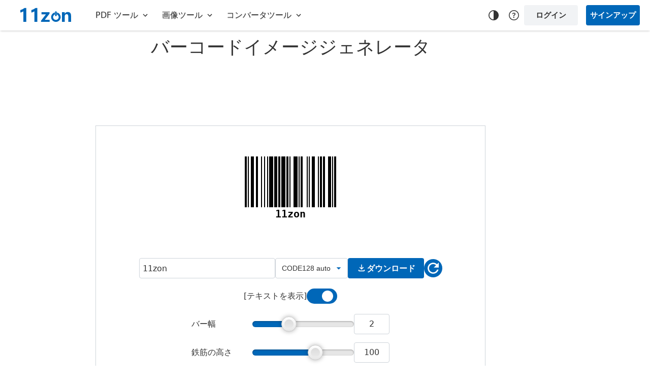

--- FILE ---
content_type: text/html; charset=UTF-8
request_url: https://bigbarcode.11zon.com/ja/barcode-generator/barcode-image-generator.php
body_size: 44619
content:
    <!DOCTYPE html>
    <html lang="ja" >

    <head> <title>バーコードイメージジェネレーター-最高のバーコードジェネレーター無料</title><meta name="Description" content="最高のバーコード画像ジェネレーターでバーコード画像を簡単に生成できます。バーコード画像生成ツールのテキストボックスにテキストを入力するだけです。"><meta name="Keywords" content="バーコードイメージジェネレーター、バーコードイメージジェネレーターオンライン、バーコードイメージジェネレーター無料、バーコードイメージジェネレーターツール、最高のバーコードイメージジェネレーター、最高のバーコードイメージジェネレーターオンライン"><meta http-equiv="X-UA-Compatible" content="IE=edge,chrome=1"><meta name="viewport" content="width=device-width,initial-scale=1,maximum-scale=1"><meta name="google-site-verification" content="CF8snGWo2h3_VrsSVKCQLPaTefgFipC3_Ih3yk3otdo"><link rel="icon" href="https://cdn.11zonapis.com/img/icon.png" type="image/png"><meta property="og:title" content="バーコードイメージジェネレーター-最高のバーコードジェネレーター無料"><meta property="og:image" content=""><meta property="og:description" content="最高のバーコード画像ジェネレーターでバーコード画像を簡単に生成できます。バーコード画像生成ツールのテキストボックスにテキストを入力するだけです。"><meta name="twitter:card" content="summary_large_image"><meta name="twitter:site" content="@11zon_Official"><meta name="twitter:creator" content="@11zon_Official"><meta name="twitter:title" content="バーコードイメージジェネレーター-最高のバーコードジェネレーター無料"><meta name="twitter:description" content="最高のバーコード画像ジェネレーターでバーコード画像を簡単に生成できます。バーコード画像生成ツールのテキストボックスにテキストを入力するだけです。"><meta name="twitter:image" content=""><link rel="canonical" href="https://bigbarcode.11zon.com/ja/barcode-generator/barcode-image-generator.php"><link rel="alternate" hreflang="x-default" href="https://bigbarcode.11zon.com/en/barcode-generator/barcode-image-generator.php"/><link rel="alternate" hreflang="en" href="https://bigbarcode.11zon.com/en/barcode-generator/barcode-image-generator.php"/><link rel="alternate" hreflang="hi" href="https://bigbarcode.11zon.com/hi/barcode-generator/barcode-image-generator.php"/><link rel="alternate" hreflang="es" href="https://bigbarcode.11zon.com/es/barcode-generator/barcode-image-generator.php"/><link rel="alternate" hreflang="fr" href="https://bigbarcode.11zon.com/fr/barcode-generator/barcode-image-generator.php"/><link rel="alternate" hreflang="de" href="https://bigbarcode.11zon.com/de/barcode-generator/barcode-image-generator.php"/><link rel="alternate" hreflang="it" href="https://bigbarcode.11zon.com/it/barcode-generator/barcode-image-generator.php"/><link rel="alternate" hreflang="pt" href="https://bigbarcode.11zon.com/pt/barcode-generator/barcode-image-generator.php"/><link rel="alternate" hreflang="ja" href="https://bigbarcode.11zon.com/ja/barcode-generator/barcode-image-generator.php"/><link rel="alternate" hreflang="ru" href="https://bigbarcode.11zon.com/ru/barcode-generator/barcode-image-generator.php"/><link rel="alternate" hreflang="ko" href="https://bigbarcode.11zon.com/ko/barcode-generator/barcode-image-generator.php"/><link rel="alternate" hreflang="zh-cn" href="https://bigbarcode.11zon.com/zh-cn/barcode-generator/barcode-image-generator.php"/><link rel="alternate" hreflang="zh-tw" href="https://bigbarcode.11zon.com/zh-tw/barcode-generator/barcode-image-generator.php"/><link rel="alternate" hreflang="bg" href="https://bigbarcode.11zon.com/bg/barcode-generator/barcode-image-generator.php"/><link rel="alternate" hreflang="ca" href="https://bigbarcode.11zon.com/ca/barcode-generator/barcode-image-generator.php"/><link rel="alternate" hreflang="nl" href="https://bigbarcode.11zon.com/nl/barcode-generator/barcode-image-generator.php"/><link rel="alternate" hreflang="el" href="https://bigbarcode.11zon.com/el/barcode-generator/barcode-image-generator.php"/><link rel="alternate" hreflang="id" href="https://bigbarcode.11zon.com/id/barcode-generator/barcode-image-generator.php"/><link rel="alternate" hreflang="ms" href="https://bigbarcode.11zon.com/ms/barcode-generator/barcode-image-generator.php"/><link rel="alternate" hreflang="pl" href="https://bigbarcode.11zon.com/pl/barcode-generator/barcode-image-generator.php"/><link rel="alternate" hreflang="sv" href="https://bigbarcode.11zon.com/sv/barcode-generator/barcode-image-generator.php"/><link rel="alternate" hreflang="th" href="https://bigbarcode.11zon.com/th/barcode-generator/barcode-image-generator.php"/><link rel="alternate" hreflang="tr" href="https://bigbarcode.11zon.com/tr/barcode-generator/barcode-image-generator.php"/><link rel="alternate" hreflang="uk" href="https://bigbarcode.11zon.com/uk/barcode-generator/barcode-image-generator.php"/><link rel="alternate" hreflang="vi" href="https://bigbarcode.11zon.com/vi/barcode-generator/barcode-image-generator.php"/><link rel="alternate" hreflang="cs" href="https://bigbarcode.11zon.com/cs/barcode-generator/barcode-image-generator.php"/><link rel="alternate" hreflang="da" href="https://bigbarcode.11zon.com/da/barcode-generator/barcode-image-generator.php"/><link rel="alternate" hreflang="et" href="https://bigbarcode.11zon.com/et/barcode-generator/barcode-image-generator.php"/><link rel="alternate" hreflang="fi" href="https://bigbarcode.11zon.com/fi/barcode-generator/barcode-image-generator.php"/><link rel="alternate" hreflang="hu" href="https://bigbarcode.11zon.com/hu/barcode-generator/barcode-image-generator.php"/><link rel="alternate" hreflang="lt" href="https://bigbarcode.11zon.com/lt/barcode-generator/barcode-image-generator.php"/><link rel="alternate" hreflang="lv" href="https://bigbarcode.11zon.com/lv/barcode-generator/barcode-image-generator.php"/><link rel="alternate" hreflang="no" href="https://bigbarcode.11zon.com/no/barcode-generator/barcode-image-generator.php"/><link rel="alternate" hreflang="ro" href="https://bigbarcode.11zon.com/ro/barcode-generator/barcode-image-generator.php"/><link rel="alternate" hreflang="sr" href="https://bigbarcode.11zon.com/sr/barcode-generator/barcode-image-generator.php"/><link rel="alternate" hreflang="ar" href="https://bigbarcode.11zon.com/ar/barcode-generator/barcode-image-generator.php"/>        <style>
            :root{--z__d_white_cr:#fff;--z__d_white_bg:#fff;--z__d_bg_h:#f1f3f5;--z__d_theme1_bg:#ffa500;--z__d_theme1_cr:#ffa500;--z__d_theme1_br:#ffa500;--z__theme_bg:#0067b8;--z__theme_cr:#0067b8;--z__theme_br:#0067b8;--z__theme1_bg:#ffa500;--z__theme1_cr:#ffa500;--z__theme1_br:#ffa500;--z__white_bg:#fff;--z__white_cr:#fff;--z__white_br:#fff;--z__primary_cr:#333;--z__secondary_cr:#666;--z__primary_br:#ced4da;--z__primary_bg:#ced4da;--z__secondary_bg:#eee;--z__top_fixed_bg:#fff;--z__theme_svg:#0067b8;--z__white_svg:#fff;--z__primary_svg:#333;--z__secondary_svg:#666;--z__secondary_svg_h:#444;--z__close_svg:#666;--z__close_svg_h:#444;--z__anchor_cr:#333;--z__anchor_cr_h:#0067b8;--top_menu_hover:#f1f3f5;--z__primary_bo_sh:rgba(0, 0, 0, 0.1) 0 1px 3px 0px, rgba(0, 0, 0, 0.06) 0 1px 2px 0;--box__shadow1:0 1px 3px rgba(0, 0, 0, .25);--btn_cr:#fff;--btn_cr_h:#fff;--btn_bg_h:#015594;--btn_bg_a:#023459;--add_more_file_hover:#f9f9f9;--btn_log_cr:#333;--btn_log_bg:#f1f3f5;--btn_log_bg_h:rgba(57,76,96,.15);--lang_menu_bg_h:#f1f3f5;--sel_c_cr_bg:#fff;--_tooltip_bg:rgba(0, 0, 0, 0.8);--_tooltip_cr:#fff;--comp_ext_box_cr:#fff;--logo_h:#015594;--split_pdf_custom_h:#f7f7f7;--home_join_bg:linear-gradient(90deg, rgba(2,0,36,1) 0%, rgba(0,103,184,1) 50%, rgba(0,212,255,1) 100%);--z__i__title_bg:#fff;--z_switch_slider_bg:#ccc;--user_pro__btn_bg:#f1f1f1;--user_pro__btn_bg_ah:#ced4da;--z__bg__one:#f1f3f5;--at__de__attention__ro:#f2e0e0;--svg_wh4:16px;--svg_wh5:20px;--svg_wh6:24px;--svg_wh7:28px;--svg_wh8:32px;--svg_wh9:36px;--svg_wh10:40px;--svg_wh11:44px;--svg_wh12:48px;--svg_d4:var(--svg_wh4);--svg_d5:var(--svg_wh5);--svg_d6:var(--svg_wh6);--svg_d7:var(--svg_wh7);--svg_d8:var(--svg_wh8);--svg_d9:var(--svg_wh9);--svg_d10:var(--svg_wh10);--svg_d11:var(--svg_wh11);--svg_d12:var(--svg_wh12);--l_success:#4caf50;--m_success:#2e7d32;--d_success:#1b5e20;--l_error:#ef5350;--m_error:#d32f2f;--d_error:#c62828;--l_warning:#ff9800;--m_warning:#ed6c02;--d_warning:#e65100;--l_info:#03a9f4;--m_info:#0288d1;--d_info:#01579b;--svg_l_suc:var(--l_success);--svg_m_suc:var(--m_success);--svg_d_suc:var(--d_success);--svg_l_err:var(--l_error);--svg_m_err:var(--m_error);--svg_d_err:var(--d_error);--svg_l_war:var(--l_warning);--svg_m_war:var(--m_warning);--svg_d_war:var(--d_warning);--svg_l_inf:var(--l_info);--svg_m_inf:var(--m_info);--svg_d_inf:var(--d_info);--home__box__sh:rgba(0, 0, 0, 0.02) 0 1px 3px 0px, rgba(27, 31, 35, 0.15) 0 0 0 1px}.z__theme_dark{--z__d_bg_h:#313131;--z__theme_bg:#0067b8;--z__white_bg:#1d1d1d;--z__white_cr:#333;--z__white_br:#4a4a4a;--z__primary_cr:#d9d9d9;--z__secondary_cr:#999999;--z__primary_br:#4a4a4a;--z__primary_bg:#333;--z__secondary_bg:#333;--z__top_fixed_bg:#0d0d0d;--z__theme_svg:#0067b8;--z__white_svg:#fff;--z__primary_svg:#d9d9d9;--z__secondary_svg:#999999;--z__secondary_svg_h:#d9d9d9;--z__close_svg:#888;--z__close_svg_h:#d9d9d9;--z__anchor_cr:#0067b8;--z__anchor_cr_h:#ee730a;--top_menu_hover:#313131;--btn_cr:#d9d9d9;--btn_cr_h:#d9d9d9;--btn_bg_h:#015594;--add_more_file_hover:#061b20;--btn_log_cr:#d9d9d9;--btn_log_bg:#444;--btn_log_bg_h:#313131;--lang_menu_bg_h:#313131;--sel_c_cr_bg:#242424;--_tooltip_bg:rgba(0, 0, 0, 0.8);--_tooltip_cr:#d9d9d9;--comp_ext_box_cr:#d9d9d9;--logo_h:#fff;--split_pdf_custom_h:#313131;--home_join_bg:linear-gradient(90deg, rgba(0,0,0,1) 0%, rgba(0,33,55,1) 50%, rgba(0,71,102,1) 100%);--z__primary_bo_sh:0 0 0 1px #4a4a4a,0 2px 12px rgba(13,18,22,.2);--box__shadow1:0 0 0 1px #4a4a4a,0 2px 12px rgba(13,18,22,.2);--z__i__title_bg:#1d1d1d;--z_switch_slider_bg:#444;--user_pro__btn_bg:#ccc;--user_pro__btn_bg_ah:#666;--z__bg__one:#313131;--at__de__attention__ro:#333;--home__box__sh:0 0 0 1px #4a4a4a,0 2px 12px rgba(13,18,22,.2);}body,figure{margin:0}html{font-family:-apple-system, system-ui, BlinkMacSystemFont, 'Segoe UI', Roboto, Oxygen, Ubuntu, 'Helvetica Neue', Arial, sans-serif;-ms-text-size-adjust:100%;-webkit-text-size-adjust:100%}article,aside,details,figcaption,figure,footer,header,hgroup,main,menu,nav,section,summary{display:block}a{background-color:transparent}a:active,a:hover{outline:0}img{vertical-align:middle}button,input,textarea{color:inherit;font:inherit;margin:0}button{overflow:visible}button,html input[type=button],input[type=reset],input[type=submit]{-webkit-appearance:button;cursor:pointer}.img-thumbnail,body{background-color:var(--z__white_bg)}*,:after,:before{-webkit-box-sizing:border-box;-moz-box-sizing:border-box;box-sizing:border-box}html{font-size:62.5%;-webkit-tap-highlight-color:rgba(0, 0, 0, 0)}body{font-family:"Helvetica Neue", Helvetica, Arial, sans-serif;font-size:1.6rem;line-height:1.42857143;color:var(--z__primary_cr)}button,input,textarea{font-family:inherit;font-size:inherit;line-height:inherit}a{color:var(--z__theme_cr);text-decoration:none}.h1,.h2,.h3,.h4,.h5,.h6,h1,h2,h3,h4,h5,h6{font-weight:500}ol ol,ol ul,ul ol,ul ul{margin-bottom:0}.row{margin-left:0;margin-right:0}._row{margin-left:-24px;margin-right:-24px}.col-lg-1,.col-lg-10,.col-lg-11,.col-lg-12,.col-lg-2,.col-lg-3,.col-lg-4,.col-lg-5,.col-lg-6,.col-lg-7,.col-lg-8,.col-lg-9,.col-md-1,.col-md-10,.col-md-11,.col-md-12,.col-md-2,.col-md-3,.col-md-4,.col-md-5,.col-md-6,.col-md-7,.col-md-8,.col-md-9,.col-sm-1,.col-sm-10,.col-sm-11,.col-sm-12,.col-sm-2,.col-sm-3,.col-sm-4,.col-sm-5,.col-sm-6,.col-sm-7,.col-sm-8,.col-sm-9,.col-xs-1,.col-xs-10,.col-xs-11,.col-xs-12,.col-xs-2,.col-xs-3,.col-xs-4,.col-xs-5,.col-xs-6,.col-xs-7,.col-xs-8,.col-xs-9{position:relative;min-height:1px;padding-left:12px;padding-right:12px}.col-xs-1,.col-xs-10,.col-xs-11,.col-xs-12,.col-xs-2,.col-xs-3,.col-xs-4,.col-xs-5,.col-xs-6,.col-xs-7,.col-xs-8,.col-xs-9{float:left}.col-xs-12{width:100%}.col-xs-11{width:91.666%}.col-xs-10{width:83.333%}.col-xs-9{width:75%}.col-xs-8{width:66.666%}.col-xs-7{width:58.333%}.col-xs-6{width:50%}.col-xs-5{width:41.666%}.col-xs-4{width:33.333%}.col-xs-3{width:25%}.col-xs-2{width:16.666%}.col-xs-1{width:8.333%}.col-xs-offset-12{margin-left:100%}.col-xs-offset-11{margin-left:91.666%}.col-xs-offset-10{margin-left:83.333%}.col-xs-offset-9{margin-left:75%}.col-xs-offset-8{margin-left:66.666%}.col-xs-offset-7{margin-left:58.333%}.col-xs-offset-6{margin-left:50%}.col-xs-offset-5{margin-left:41.666%}.col-xs-offset-4{margin-left:33.333%}.col-xs-offset-3{margin-left:25%}.col-xs-offset-2{margin-left:16.666%}.col-xs-offset-1{margin-left:8.333%}.col-xs-offset-0{margin-left:0}@media (min-width:768px){.col-sm-1,.col-sm-10,.col-sm-11,.col-sm-12,.col-sm-2,.col-sm-3,.col-sm-4,.col-sm-5,.col-sm-6,.col-sm-7,.col-sm-8,.col-sm-9{float:left}.col-sm-12{width:100%}.col-sm-11{width:91.666%}.col-sm-10{width:83.333%}.col-sm-9{width:75%}.col-sm-8{width:66.666%}.col-sm-7{width:58.333%}.col-sm-6{width:50%}.col-sm-5{width:41.666%}.col-sm-4{width:33.333%}.col-sm-3{width:25%}.col-sm-2{width:16.666%}.col-sm-1{width:8.333%}.col-sm-offset-12{margin-left:100%}.col-sm-offset-11{margin-left:91.666%}.col-sm-offset-10{margin-left:83.333%}.col-sm-offset-9{margin-left:75%}.col-sm-offset-8{margin-left:66.666%}.col-sm-offset-7{margin-left:58.333%}.col-sm-offset-6{margin-left:50%}.col-sm-offset-5{margin-left:41.666%}.col-sm-offset-4{margin-left:33.333%}.col-sm-offset-3{margin-left:25%}.col-sm-offset-2{margin-left:16.666%}.col-sm-offset-1{margin-left:8.333%}.col-sm-offset-0{margin-left:0}}@media (min-width:992px){.col-md-1,.col-md-10,.col-md-11,.col-md-12,.col-md-2,.col-md-3,.col-md-4,.col-md-5,.col-md-6,.col-md-7,.col-md-8,.col-md-9{float:left}.col-md-12{width:100%}.col-md-11{width:91.666%}.col-md-10{width:83.333%}.col-md-9{width:75%}.col-md-8{width:66.666%}.col-md-7{width:58.333%}.col-md-6{width:50%}.col-md-5{width:41.666%}.col-md-4{width:33.333%}.col-md-3{width:25%}.col-md-2{width:16.666%}.col-md-1{width:8.333%}.col-md-offset-12{margin-left:100%}.col-md-offset-11{margin-left:91.666%}.col-md-offset-10{margin-left:83.333%}.col-md-offset-9{margin-left:75%}.col-md-offset-8{margin-left:66.666%}.col-md-offset-7{margin-left:58.333%}.col-md-offset-6{margin-left:50%}.col-md-offset-5{margin-left:41.666%}.col-md-offset-4{margin-left:33.333%}.col-md-offset-3{margin-left:25%}.col-md-offset-2{margin-left:16.666%}.col-md-offset-1{margin-left:8.333%}.col-md-offset-0{margin-left:0}}@media (min-width:1200px){.col-lg-1,.col-lg-10,.col-lg-11,.col-lg-12,.col-lg-2,.col-lg-3,.col-lg-4,.col-lg-5,.col-lg-6,.col-lg-7,.col-lg-8,.col-lg-9{float:left}.col-lg-12{width:100%}.col-lg-11{width:91.666%}.col-lg-10{width:83.333%}.col-lg-9{width:75%}.col-lg-8{width:66.666%}.col-lg-7{width:58.333%}.col-lg-6{width:50%}.col-lg-5{width:41.666%}.col-lg-4{width:33.333%}.col-lg-3{width:25%}.col-lg-2{width:16.666%}.col-lg-1{width:8.333%}.col-lg-offset-12{margin-left:100%}.col-lg-offset-11{margin-left:91.666%}.col-lg-offset-10{margin-left:83.333%}.col-lg-offset-9{margin-left:75%}.col-lg-offset-8{margin-left:66.666%}.col-lg-offset-7{margin-left:58.333%}.col-lg-offset-6{margin-left:50%}.col-lg-offset-5{margin-left:41.666%}.col-lg-offset-4{margin-left:33.333%}.col-lg-offset-3{margin-left:25%}.col-lg-offset-2{margin-left:16.666%}.col-lg-offset-1{margin-left:8.333%}.col-lg-offset-0{margin-left:0}}input[type=checkbox],input[type=radio]{margin:1px\9 0 0;line-height:normal}.nav:after,.nav:before,.navbar-collapse:after,.navbar-collapse:before,.navbar-header:after,.navbar-header:before,.navbar:after,.navbar:before,.row:after,.row:before{content:" ";display:table}.nav:after,.navbar-collapse:after,.navbar-header:after,.navbar:after,.row:after{clear:both}.hide{display:none !important}
.main-content,body,html{min-height:100%}.nav-list > li > a,a:active,a:focus{text-decoration:none}html{position:relative}body{background-color:var(--z__white_bg);padding-bottom:0;font-family:-apple-system, system-ui, BlinkMacSystemFont, 'Segoe UI', Roboto, Oxygen, Ubuntu, 'Helvetica Neue', Arial, sans-serif;font-size:1.6rem;color:var(--z__primary_cr);line-height:1.5;overflow-x:hidden}h1,h2,h3,h4,h5,h6{color:var(--z__primary_cr);font-family:inherit;margin:0}.main-container:before{display:block;content:"";position:absolute;z-index:-2;width:100%;max-width:inherit;bottom:0;top:0;background-color:var(--z__white_bg)}.main-content{margin-left:0;padding:0}.main-content:after,.main-content:before{content:" ";display:table}.nav-list > li:before,.nav-list li.active > a:after,.sidebar:before,li.divider:before{content:""}.main-content:after{clear:both}.sidebar+.main-content{}.page-content{background-color:var(--z__white_bg);position:relative;margin:0;padding:0 24px 24px}h1{font-size:3.6rem}h2{font-size:3.2rem}h3{font-size:2.8rem}h4{font-size:2.4rem}h5{font-size:2rem}h6{font-size:1.6rem}li > ol,li > ul{margin-left:18px}.navbar-fixed-top{position:fixed;right:0;left:0;top:0;z-index:1000}.navbar{margin:0;padding-left:0;padding-right:0;border-width:0;border-radius:0;-webkit-box-shadow:0 2px 4px -1px rgba(0, 0, 0, .20);box-shadow:0 2px 4px -1px rgba(0, 0, 0, .20);min-height:60px;background-color:var(--z__top_fixed_bg)}.navbar-container{width:100%;padding-left:20px;padding-right:20px}.navbar-header1{align-items:center;display:flex;width:100%;height:60px}@media only screen and (max-width:991px){.navbar-header{min-height:60px}}.z__nav_lef_m{flex:0 0 auto;gap:12px;align-items:center;display:flex}.web__brand{margin-left:20px;margin-right:24px}.web__brand a{width:100px;height:36px;display:block}.web__brand a svg{fill:var(--z__theme_svg)}.web__brand a:hover svg{fill:var(--logo_h);transition:200ms;transition-timing-function:ease-in-out}.navbar__toggle{position:relative;background-color:transparent;border:1px solid transparent;line-height:0;border-radius:4px;max-width:100%;justify-content:center;align-items:center;display:flex;height:40px;width:40px}.navbar__toggle:hover{background-color:var(--top_menu_hover)}.navbar__toggle svg{width:24px;height:24px;fill:var(--z__primary_svg)}.navbar__toggle:active{top:1px}@media (min-width:992px){.navbar__toggle{display:none}}@media only screen and (max-width: 991px){.z__nav_lef_m{flex:1}}@media only screen and (max-width: 767px){.navbar-container{padding-left:12px;padding-right:12px}.z__nav_lef_m{gap:8px}.web__brand{margin-left:10px;margin-right:12px}}.navbar__menu{display:none;flex:1;padding-left:12px;padding-right:12px}@media (min-width:992px){.navbar__menu{display:block}}.navbar-nav{list-style:none;align-items:center;display:flex;margin:0;padding-left:0}.navbar-nav > li{align-items:center;display:flex;height:60px}.navbar-nav > li:hover{background-color:var(--top_menu_hover)}.top_menu__m{transition:background-color 0.1s linear,border-color 0.1s linear,color 0.1s linear;padding:0 12px;height:40px;background-color:transparent;font-size:1.6rem;color:var(--z__primary_cr);text-shadow:0 1px 0 rgba(0, 0, 0, .25);border-radius:4px;align-items:center;display:flex}.top_menu__m svg{width:18px;height:18px;fill:var(--z__primary_svg)}.top__menu__container{display:none;position:absolute;top:100%;left:0;width:100%;margin:0;-webkit-box-shadow:0 2px 4px rgba(0, 0, 0, .2);box-shadow:0 2px 4px rgba(0, 0, 0, .2);background-clip:padding-box;transition:opacity 0.4s ease,visibility 0.4s ease;background-color:var(--z__white_bg);border:1px solid rgba(0, 0, 0, .15)}.top__menu__container > ul{padding:15px 20px;list-style:none;justify-content:center;flex-wrap:wrap;display:flex}@media (min-width:992px){.navbar-nav > li:hover .top__menu__container{display:block}}@media only screen and (min-width:1200px){.top__menu__container > ul > li{flex:0 0 16.6667%;max-width:236px}}@media (min-width: 992px) and (max-width: 1199px){.top__menu__container > ul > li{flex:0 0 33.3333%;padding:0 12px 24px 0}}.top__menu__col{margin:0 !important;padding:0 !important}.top__menu__col li{list-style:none}.top__menu__col li div{color:var(--z__primary_cr);font-weight:600;font-size:1.4rem;text-transform:uppercase;padding:8px 16px}.top__menu__col li a{font-size:1.5rem;padding:12px 8px;color:var(--z__primary_cr);margin-bottom:1px;margin-top:1px;border-radius:4px;display:flex;align-items:center}.top__menu__col li a:hover{background-color:var(--top_menu_hover)}.top__menu__col li a svg{width:24px;height:24px;fill:var(--z__theme_svg);margin:0 8px}.z__nav_rig_m{flex:0 0 auto}.z__nav_rig_cr{grid-column-gap:16px;align-items:center;justify-content:center;display:flex}.btn{display:inline-flex;align-items:center;justify-content:center;font-weight:600;text-align:center;vertical-align:middle;touch-action:manipulation;cursor:pointer;border:2px solid transparent;white-space:nowrap;background-image:none!important;text-decoration:none;-webkit-user-select:none;-moz-user-select:none;-ms-user-select:none;user-select:none;-webkit-transition:background-color 0.15s,border-color 0.15s,opacity 0.15s;-o-transition:background-color 0.15s,border-color 0.15s,opacity 0.15s;transition:background-color 0.15s,border-color 0.15s,opacity 0.15s;position:relative;line-height:1.22857143;outline:0;width:auto;max-width:100%;min-width:80px;padding:0}.btns{padding:0 6px}._btn{display:inline-block;max-width:100%;overflow:hidden;padding:0 8px;text-overflow:ellipsis;white-space:nowrap}.btn > ._btn{margin:auto;transition:opacity 0.15s ease-in-out}.z__btn_oe{border:1px solid var(--z__theme_br);font-size:1.6rem;background-color:transparent}.z__btn_oe:hover{background-color:var(--btn_bg_h);color:var(--btn_cr_h)}.z__btn_fl{background-color:var(--z__theme_bg);color:var(--btn_cr);font-size:1.6rem}.z__btn_fl:hover{background-color:var(--btn_bg_h)}.z__btn_fl:active,.z__btn_oe:active{background-color:var(--btn_bg_a)}.z__btn_dd{background-color:#696969;color:var(--btn_cr);cursor:no-drop}.z__btn_dd:hover{background-color:#595959}.btn__dd{background-color:#696969;color:var(--btn_cr);cursor:no-drop}.btn__dd:hover{background-color:#595959}.z__btn_lk{min-width:unset;background:none;color:#337ab7;box-shadow:none}.z__btn_lk:hover{text-decoration:underline}.z__btn_in{min-width:unset;background:transparent}.z__btn_in:active,.z__btn_in:hover{background:transparent}.btn__icon{min-width:unset;background:transparent}.btn__icon:active,.btn__icon:hover{background:transparent}.btn__trans{min-width:unset;background:transparent}.btn__trans:active,.btn__trans:hover{background:transparent}.z__btn_s1{height:40px;padding:0 6px}.z__btn_s2{height:50px;padding:0 6px}.z__btn_s3{height:60px;padding:0 6px}.z__btn_s4{height:48px;padding:0 6px;min-width:160px}.z__btn_sw1{box-shadow:rgba(50, 50, 93, 0.25) 0 2px 5px -1px, rgba(0, 0, 0, 0.3) 0 1px 3px -1px}.btn_svg_sw1{filter: drop-shadow(0px 2px 3px rgba(0, 0, 0, 0.4))}.br__rs0{border-radius:0}.br__rs4{border-radius:4px}.ft__wt400{font-weight:400}.ft__wt500{font-weight:500}.ft__wt600{font-weight:600}.z__theme_main{}.z__theme_cr{}.z__theme_btn{width:40px!important;height:40px!important;border-radius:4px}.z__theme_btn:hover{background-color:var(--top_menu_hover)!important}.z__theme_btn:focus{outline:none}.z__theme_btn svg{width:20px;height:20px;fill:var(--z__primary_svg)}.z__help_main{display:block}.z__help_cr a{transition:background-color 0.1s linear,border-color 0.1s linear,color 0.1s linear;width:40px;height:40px;min-width:unset;position:relative;text-align:center;color:var(--z__primary_cr);padding:0 6px;outline:none;display:flex;align-items:center;justify-content:center;border-radius:4px}.z__help_cr a:hover{background-color:var(--top_menu_hover)}.z__help_cr a svg{width:24px;height:24px;fill:var(--z__primary_cr)}
.sidebar{width:190px;float:left;position:static;padding-left:0;padding-right:0;position:fixed !important;height:calc(100vh - 60px) !important;overflow-y:auto;overflow-x:hidden !important}.sidebar:before{display:block;width:inherit;position:absolute;top:0;bottom:0;z-index:-1;background-color:inherit;border-style:inherit;border-color:inherit;border-width:inherit}.nav-list{margin:0;padding:0;list-style:none}.nav-list .nav-header,.nav-list > li,.nav-list > li > a{margin:0}.nav-list li > a:focus{outline:0}.nav-list > li{display:block;position:relative;float:none;padding:0;border-style:solid;border-width:1px 0 0}.nav-list > li:last-child{border-bottom-width:1px}.nav-list > li:hover:before{display:block}@media only screen and (max-width:991px){.navbar-fixed-top+.main-container > .responsive{position:fixed;left:auto;margin-left:auto}.navbar-fixed-top+.main-container > .menu-toggler+.responsive.sidebar-fixed,.sidebar.responsive.sidebar-fixed,.sidebar.sidebar-fixed.responsive-max{position:fixed;left:auto;margin-left:auto}}@media only screen and (max-width:991px){.sidebar.responsive:before{display:none}.sidebar.responsive{-webkit-box-shadow:2px 1px 2px 0 rgba(0, 0, 0, .15);box-shadow:2px 1px 2px 0 rgba(0, 0, 0, .15);z-index:1027;overflow:hidden;max-height:0;-moz-transform:translateX(-200px);-webkit-transform:translateX(-200px);-o-transform:translateX(-200px);-ms-transform:translateX(-200px);transform:translateX(-200px);-webkit-transition:-webkit-transform 0.2s linear 0s, max-height 0s linear 0.2s;-moz-transition:-moz-transform 0.2s linear 0s, max-height 0s linear 0.2s;-o-transition:-o-transform 0.2s linear 0s, max-height 0s linear 0.2s;transition:transform 0.2s linear 0s, max-height 0s linear 0.2s;position:relative;bottom:auto;left:190px;margin-left:-190px}}@media only screen and (max-width:991px){.sidebar.responsive.display{-moz-transform:none !important;-webkit-transform:none !important;-o-transform:none !important;-ms-transform:none !important;transform:none !important;overflow:visible;max-height:2000px;-webkit-transition-delay:0s;-moz-transition-delay:0s;-o-transition-delay:0s;transition-delay:0s;width:65%;display:none}.sidebar.responsive+.main-content{margin-left:0 !important;margin-right:0 !important}.responsive.sidebar-fixed{position:fixed}.show{display:block !important}}.main-content-inner{position:relative;float:left;width:100%}.page-content > .row .col-lg-12,.page-content > .row .col-md-12,.page-content > .row .col-sm-12,.page-content > .row .col-xs-12{max-width:100%}.navbar-fixed-top+.main-container{padding-top:60px}.no-skin .sidebar{background-color:var(--z__white_bg);border-style:solid;border-color:var(--z__primary_br);border-width:0 1px 0 0}.no-skin .nav-list > li{border-color:var(--z__primary_br)}.no-skin .nav-list > li:hover > a{background-color:var(--z__white_bg);color:var(--z__theme_cr)}@media only screen and (max-width:991px){body{overflow-x:hidden}.no-skin .sidebar{border-width:0 1px 1px 0;border-top-color:#d6d6d6}}.z__ellipsis{white-space:nowrap;text-overflow:ellipsis;overflow:hidden}.z__ac{display:flex;justify-content:center;align-items:center}.z__reg_main{display:block}.user_reg__cr{grid-column-gap:16px;grid-template-columns:1fr 1fr;display:grid}.user_reg__cr1{display:none}.z__login_btn,.z__signup_btn{transition:background-color 0.1s linear,border-color 0.1s linear,color 0.1s linear;background-color:var(--btn_log_bg);color:var(--btn_log_cr);justify-content:center;height:40px;padding:0 6px;outline:none;align-items:center;border:2px solid transparent;border-radius:4px;box-sizing:border-box;cursor:pointer;display:inline-flex;max-width:100%;min-width:80px;font-weight:600;margin:0;font-size:1.5rem}.z__signup_btn{background-color:var(--z__theme_bg);color:var(--btn_cr)}.z__login_btn:hover{background-color:var(--btn_log_bg_h)}.z__signup_btn:hover{background-color:var(--btn_bg_h)}.z__signup_btn:active{background-color:var(--btn_bg_a)}@media only screen and (max-width: 767px){.user_reg__cr{display:none}.user_reg__cr1{display:block}}.z__user_main{position:relative}.user_pro__btn{width:40px;height:40px;background-color:var(--user_pro__btn_bg);border-radius:50%;border:none}.user_pro__btn:active,.user_pro__btn:focus,.user_pro__btn:hover{background-color:var(--user_pro__btn_bg_ah)}.user_pro_btn__pr{height:40px;width:40px;border-radius:50%;padding:2px;margin:0;background-size:40px 40px;border:0;pointer-events:none}.user_pro__m{display:none;position:absolute;background-color:var(--z__white_bg);border-radius:4px;z-index:1000;right:0;top:calc(100% + 6px);box-shadow: var(--box__shadow1);}.user_pro_m__close{display:flex;justify-content:flex-end;padding:12px 18px;height:60px}.user_pro_m_close_btn{}.user_pro_m_close_btn svg{height:28px;width:28px;fill:var(--z__close_svg)}.user_pro_m_close_btn:hover svg{fill:var(--z__close_svg_h)}.user_pro__cr{width:336px;display:flex;flex-direction:column}.user_profile__m{height:96px;display:block;position:relative;border-bottom:1px solid var(--z__primary_br)}.user_profile__cr{align-items:center;box-sizing:border-box;display:flex;height:100%;left:0;position:absolute;top:0;width:100%;padding:12px 24px}.user_icon__cr{}.user_name__cr{flex-grow:1;margin-left:12px;margin-right:12px;overflow:hidden;text-align:start}.user_email__row,.user_name__row{display:block;max-width:100%}.user_name__row{font-weight:600}.user_email__row{font-size:1.4rem}.user_icon__m{border:4px solid var(--z__primary_br);margin:auto;border-radius:50%;display:flex;justify-content:center;align-items:center;cursor:pointer;position:relative;overflow:hidden}.user_icon__pr{width:100%;height:100%;max-width:100%;max-height:100%;object-fit:cover}.user_icon__big{width:64px;height:64px}.user_menu__m{padding-top:6px;padding-bottom:6px}.user_menu__m li,.user_menu__m ul,.user_menu_m__m ul{border:0;list-style:none;margin:0;padding:0}.user_menu__row{width:100%;height:42px;padding:6px 18px;text-align:start;transition:background-color 0.1s linear,border-color 0.1s linear,color 0.1s linear;outline:none;font-weight:400;display:flex;flex-direction:row;-webkit-box-align:center;align-items:center;justify-content:flex-start;gap:6px;color:var(--z__primary_cr);background-color:var(--z__white_bg);font-size:1.6rem;cursor:pointer}.user_menu__row:hover{background-color:var(--top_menu_hover)}.user_menu__icon svg{width:24px;height:24px;fill:var(--z__primary_cr)}.user_menu__text{padding:0 8px;text-overflow:ellipsis;overflow:hidden;white-space:nowrap}.user__menu__divider{height: 1px;border-top: 1px solid var(--z__primary_br);margin: 6px 0;}.user_menu_m__m,.user_pro_m__close{display:none}@media only screen and (max-width: 991px){.user_pro__m{border-radius:0;height:100%;width:100%;left:0;top:0;position:fixed}.user_pro_m__close{display:flex}.user_pro__cr{width:100%;height:calc(100% - 60px)}.user_profile_m__m{height:unset}.user_profile_m__cr{gap:12px;flex-direction:column;position:initial}.user_name_m__cr{text-align:center}.user_menu__m{display:none}.user_menu_m__m{display:block;height:100%;padding:8px 0}.user_menu_m__cr{display:flex;flex-direction:column;justify-content:space-between;height:100%}.sidebar__menu__mob{padding: 6px 12px 6px 18px!important}.sidebar__menu__he{height:40px;display:flex;align-items:center;font-weight:600;text-transform:uppercase;font-size:1.4rem;padding:6px 12px;margin-top:24px}.sidebar__menu__desk{padding:6px 12px 6px 15px}.user_menu_m__logout{padding:12px}.user_menu_m__logout_a{display:flex;height:48px;align-items:center;justify-content:center;border:1px solid var(--z__primary_br);border-radius:4px;width:100%;max-width:240px;margin:0 auto;background-color:var(--z__theme_bg);color:var(--z__d_white_cr);border:0;gap:6px;font-weight:500}.user_menu_m__logout_a{}.user_menu_m__logout_a svg{width:20px;height:20px;fill:var(--z__white_svg)}}@media only screen and (max-width: 399px){.z__theme_main{display:none}}@media only screen and (max-width: 349px){.z__help_main{display:none}}.z_search_m{}.z_search_i{}.z_search_cr{}.z_seabox{display:flex;flex-direction:row;border:1px solid var(--z__primary_br);background-color:var(--z__white_bg);border-radius:4px;position:relative;height:40px}.z_seabox1{padding:8px}.z_seacrinput{border:none;background:none;outline:none;padding:10px 0;font-size:1.5rem;width:100%;min-width:100%;color:#555}.z_seabox3{padding:8px}.footer__main{margin:0 auto;border-top:1px solid var(--z__primary_br)}.footer__cr{margin:0 auto;padding:0 24px;max-width:2544px;width:100%}.footer__ct{display:flex;flex-direction:row;margin-bottom:48px}.footer_col_ct{flex-basis:0;flex-grow:1;margin:0}.footer_ct_heading{display:flex;justify-content:space-between;padding:48px 0 0}.footer_ct_heading svg{height:35px;width:100px;fill:var(--z__theme_svg)}.footer_ct_heading svg:hover{fill:var(--logo_h);transition:200ms;transition-timing-function:ease-in-out}.footer_ct_heading h4{font-size:1.8rem;font-weight:600}.footer_ct_line{font-size:1.5rem}.footer_col_ct > ul{margin:16px 0;list-style:none;padding:0 0 8px}.footer_col_ct > ul > li:not(:last-child){margin-bottom:8px}.footer_col_ct > ul > li > p{color:var(--z__anchor_cr);font-weight:400;margin:0}.footer_col_ct > ul > li > p > a{transition:color 0.2s;color:inherit;font-size:1.5rem}.footer_col_ct > ul > li > p > a:hover{color:var(--z__d_theme1_cr)}.footer__fr{align-items:center;display:flex;flex-direction:column;justify-content:space-between;padding:24px 0;flex-direction:row;border-top:1px solid var(--z__primary_br)}.footer_col_fr{flex-basis:0;flex-grow:1;margin:0}.footer__language{grid-gap:8px;grid-auto-flow:column;justify-content:flex-start;white-space:nowrap}.footer__rights{font-size:1.5rem;gap:6px;flex-grow:3;align-items:center;justify-content:center;flex-direction:column;display:flex}.footer__rights p{margin:0;text-align:center}.footer__social{gap:6px;justify-content:flex-end;display:flex}.footer__social a{height:24px;width:24px}.footer__social span{align-items:center;display:inline-flex}.lang__main{position:relative;font-size:1.5rem}.btn_language{border:1px solid var(--z__primary_br);padding:0 6px;gap:8px;display:flex;min-width:120px;height:40px}.btn_language:active,.btn_language:focus,.btn_language:hover{border-color:var(--z__theme_br)}.btn_language .lang_lang_icon{width:24px;height:24px;fill:var(--z__primary_svg)}.btn_language .lang_drop_icon{width:18px;height:18px;fill:var(--z__primary_svg)}.lang__cr{display:none;position:absolute;background-color:var(--z__white_bg);left:0;bottom:calc(100% + 6px);box-shadow:rgba(0, 0, 0, 0.1) 0 1px 3px 0px, rgba(0, 0, 0, 0.06) 0 1px 2px 0}.lang__ct{max-height:480px;overflow-y:scroll;min-width:160px;padding:6px 0;margin:0;list-style:none;text-align:left;border-radius:4px;border:1px solid var(--z__primary_br);background-color:var(--z__white_bg)}.lang__ct li a{font-size:1.5rem;margin-bottom:1px;margin-top:1px;font-weight:400;display:block;padding:4px 12px;white-space:nowrap;color:var(--z__primary_cr)}.lang__ct li a:hover{background-color:var(--lang_menu_bg_h)}@media only screen and (max-width: 899px){.footer__ct{flex-direction:column}.footer__fr{flex-direction:column}.footer__rights{order:3;flex-direction:column-reverse}.footer__rights,.footer__social{margin-top:16px}}.tooltip{--_tooltip_Bg:var(--_tooltip_bg);--_tooltip_Br_Rs:4px;--_tooltip_pa:8px 8px;--_tooltip_wi:auto;--_tooltip_wi_min:100%;--_tooltip_wi_max:164px;--_tooltip_arr_wi:12px;position:relative;isolation:isolate;cursor:pointer;z-index:80}.tooltip::after,.tooltip::before{position:absolute;top:0;left:50%;opacity:0;visibility:hidden;transition:opacity 0.2s linear;line-height:1.5;z-index:1;background-color:var(--_tooltip_Bg)}.tooltip::before{content:attr(data-tooltip);padding:var(--_tooltip_pa);width:var(--_tooltip_wi);color:var(--_tooltip_cr);text-align:center;font-weight:500;font-size:1.3rem;white-space:normal;text-transform:none;border-radius:var(--_tooltip_Br_Rs);transform:translate(-50%, calc(-100% + var(--_tooltip_arr_wi) * -1))}.tooltip::after{content:"";width:var(--_tooltip_arr_wi);aspect-ratio:1;-webkit-clip-path:polygon(44% 100%, 0 44%, 100% 44%);clip-path:polygon(44% 100%, 0 44%, 100% 44%);transform:translate(-50%, calc(-100% + var(--_tooltip_arr_wi) / 2 * -1))}.tooltip:hover::after,.tooltip:hover::before{opacity:1;visibility:visible}.tooltip--right::after,.tooltip--right::before{left:auto;right:0;top:50%}.tooltip--right::before{transform:translate(calc(100% + var(--_tooltip_arr_wi)), -50%)}.tooltip--right::after{-webkit-clip-path:polygon(50% 100%, 0 50%, 50% 0);clip-path:polygon(50% 100%, 0 50%, 50% 0);transform:translate(calc(100% + var(--_tooltip_arr_wi) / 2), -50%)}.tooltip--bottom::after,.tooltip--bottom::before{top:auto;bottom:0}.tooltip--bottom::before{transform:translate(-50%, calc(100% + var(--_tooltip_arr_wi)))}.tooltip--bottom::after{-webkit-clip-path:polygon(100% 54%, 0 54%, 54% 0);clip-path:polygon(100% 54%, 0 54%, 54% 0);transform:translate(-50%, calc(100% + var(--_tooltip_arr_wi) / 2))}.tooltip--left::after,.tooltip--left::before{top:50%;left:0}.tooltip--left::before{transform:translate(calc(-100% + var(--_tooltip_arr_wi) * -1), -50%)}.tooltip--left::after{-webkit-clip-path:polygon(100% 50%, 50% 0, 50% 100%);clip-path:polygon(100% 50%, 50% 0, 50% 100%);transform:translate(calc(-100% + var(--_tooltip_arr_wi) / 2 * -1), -50%)}.tt__nowrap::after,.tt__nowrap::before{white-space:nowrap}.tt__xs::before{width:60px}.tt__sm::before{width:120px}.tt__md::before{width:180px}.tt__lg::before{width:240px}.tt__xl::before{width:300px}.noti_m{color:var(--z__white_cr);background-color:var(--z__theme_bg);position:fixed;top:0;right:0;left:0;z-index:9999;min-height:32px;font-size:1.5rem;display:flex;justify-content:center;align-items:center}.noti_i{}.noti_cr{display:flex;justify-content:center;align-items:center}.btn_top_notification{background-color:transparent;font-weight:500!important}.btn_top_notification:hover{text-decoration:underline!important}.z__hide{display:none!important}.transparent{background:transparent}.z__mt5{margin-top:5px}.z__mt10{margin-top:10px}.z__mt15{margin-top:15px}.z__mt20{margin-top:20px}.z__mt25{margin-top:25px}.z__mr5{margin-right:5px}.z__mr10{margin-right:10px}.z__mr15{margin-right:15px}.z__mr20{margin-right:20px}.z__mr25{margin-right:25px}.z__mb5{margin-bottom:5px}.z__mb10{margin-bottom:10px}.z__mb15{margin-bottom:15px}.z__mb20{margin-bottom:20px}.z__mb25{margin-bottom:25px}.z__ml5{margin-left:5px}.z__ml10{margin-left:10px}.z__ml15{margin-left:15px}.z__ml20{margin-left:20px}.z__ml25{margin-left:25px}.z__pa2{padding:2px}.z__pa4{padding:4px}.z__pt2{padding-top:2px}.z__br1{border:1px solid var(--z__primary_br)}.z__br_rs0{border-radius:0!important}.z__br_rs4{border-radius:4px}.drer__main{position:fixed;background-color:var(--z__white_bg);z-index:1001;border-radius:8px;box-shadow:rgba(0, 0, 0, 0.24) 0 3px 8px}.drer__left{bottom:30px;left:30px}.drer__right{bottom:30px;right:30px}.drer__cr{}.drer__ct{}.drer__cl__m{position:absolute;right:10px;top:8px}.drer__cl__cr{}.drer__cl__btn{width:24px;height:24px;transition:background-color 0.1s linear,border-color 0.1s linear,color 0.1s linear}.drer__cl__btn svg{width:var(--svg_d5);height:var(--svg_d5);fill:var(--z__close_svg)}.drer__cl__btn:hover svg{fill:var(--z__close_svg_h)}.cookie_m{min-height:180px;max-width:320px}.cookie_cr1{}.cookie_cr1 .div1{font-size:1.6rem}.cookie_cr1 .div2{font-size:1.4rem}.cookie_cr1 .div2 a:hover{text-decoration:underline}.cookie_cr1 .div3{display:flex;justify-content:flex-end}.cloud__save__main{min-height:180px;max-width:360px;padding:24px}.cloud__save__cr{}.cloud__save__ct{}.cloud_saving_top{margin-bottom:18px}.cloud_save_fileheading{font-size:2.2rem;font-weight:600;margin-bottom:18px}.cloud_save_filename{white-space:nowrap;overflow:hidden;text-overflow:ellipsis}.cloud_saving_ct{height:144px}.cloud_saving_ct_uploading{}.cloud_saving_uploading{display:flex;flex-direction:column;align-items:center;gap:24px;text-align:center;padding:24px}.cloud_saving_per{font-size:2.4rem;font-weight:600}.cloud_saving_zip{}.cloud_saving_ct_output{}.cloud_saving_output{height:144px;display:flex;justify-content:center;align-items:flex-end}.cloud_saving_nt_success{}.cloud_saving_nt_failed{}.cloud_saving_failed,.cloud_saving_success{display:flex;flex-direction:column;align-items:center;gap:12px;text-align:center}.cloud_saving_icon{display:flex;justify-content:center;align-items:center}.cloud_saving_icon svg{width:var(--svg_d12);height:var(--svg_d12)}.cloud_saving_suc_ic svg{fill:var(--svg_l_suc)}.cloud_saving_err_ic svg{fill:var(--svg_l_err)}@keyframes btn-bouncedelay{0%,80%,to{transform:scale(0)}40%{transform:scale(1)}}.pageprogress{position:absolute;width:70%;height:2px;top:0;left:0;background-color:var(--z__theme_bg);pointer-events:none;transition:width 0.4s ease-out 0s}.z__input{width:100%;color:var(--z__primary_cr);border:1px solid var(--z__primary_br);border-radius:4px;padding:0 6px;background:transparent;outline:none}.z__select,.select_menu{width:100%;outline:0;border:1px solid var(--z__primary_br);background:url("[data-uri]") no-repeat;background-position:right 6px center;color:var(--z__primary_cr);background-color:var(--z__white_bg);font-size:1.5rem;padding:0 24px 0 12px;height:40px;-webkit-appearance:none;-moz-appearance:none;appearance:none;text-rendering:auto;border-radius:4px}.z__select:focus,.select_menu:focus{border:1px solid var(--z__theme_br);}.toa_m{position:fixed;top:100px;right:30px;border-radius:4px;background-color:var(--z__white_bg);padding:20px 24px;overflow:hidden;transform:translateX(calc(100% + 30px));transition:all 0.5s cubic-bezier(0.68, -0.55, 0.265, 1.35);box-shadow:0 0 3px rgba(121,135,178,.12),0 6px 24px rgba(10,34,107,.08);z-index:990}.toa_m.active{transform:translateX(0%)}.toa_i{}.toa_cr{width:280px}.toa_clo_cr{position:absolute;top:6px;right:10px}.btn_toa_clo svg{width:20px;height:20px;fill:var(--z__close_svg)}.btn_toa_clo:hover svg{fill:var(--z__close_svg_h)}.tos__cr_m{display:flex;align-items:center}.toa__icon_cr{display:flex;align-items:center}.toa__icon_cr svg{width:40px;height:40px}.toa__message_cr{display:flex;flex-direction:column;margin:0 12px}.toa__message_cr .heading{font-weight:600}.toa__message_cr .description{font-size:1.5rem}.toa__progress_m{position:absolute;bottom:0;left:0;height:4px;width:100%;background:#ddd}.toa__progress_m:before{content:'';position:absolute;bottom:0;right:0;height:100%;width:100%;background-color:var(--z__theme_bg)}.toa__progress_m.active:before{animation:toa__progress_m 5s linear forwards}@keyframes toa__progress_m{100%{right:100%}}.sidebar__main{display:none;height:100%;overflow:hidden;position:fixed;top:0;left:0;width:100vw;z-index:9999;background-color:rgba(0, 0, 0, 0);transition:background-color 0.5s ease}.sidebar__cr{background-color:var(--z__white_bg);height:100%;font-size:1.6rem;left:-280px;outline:none;overflow-y:scroll;position:fixed;top:0;transition:0.5s;display:flex;flex-direction:column;width:80%;transform:translateX(0px);transition:transform 0.25s cubic-bezier(0.4,0.0,0.2,1),visibility 0s linear 0s}.sidebar__main.active{display:block;background-color:rgba(9, 30, 66, 0.54)}.sidebar__cr.active{transform:translateX(280px)}.si__me__m{height:100%;overflow-y:auto;display:flex;flex-direction:column;padding:24px 0}.si__me__cr{flex-grow:1;overflow:scroll;overscroll-behavior:contain}.si__me__cr > ul,.si__me__inner__cr > ul,.si__me__inner__cr > ul > li > ul{list-style:none;margin:0;padding:0}.si__me__btn{background:transparent;color:var(--z__primary_cr);justify-content:flex-start;width:100%;height:40px;padding:0 12px;border:0;font-weight:400;margin-bottom:4px;transition:0.5s ease}.si__me__btn:focus,.si__me__btn:hover{background-color:var(--z__d_bg_h)}.si__me__btn__cr{display:flex;justify-content:space-between;align-items:center;height:100%;width:100%}.si__me__btn__cr > .menu_text{flex:1;text-align:start;padding:0 6px}.si__me__btn__cr > .menu_icon{display:inline-flex;justify-content:center;align-items:center;transition:transform 0.3s}.si__me__btn__cr > .menu_icon svg{height:20px;width:20px;fill:var(--z__primary_svg)}.si__me__btn__cr > .menu_icon.active{transform:rotate(90deg)}.si__me__inner__cr{display:none;margin-left:18px;transition:0.5s ease;transition:display 0.8s ease;transition:transform 0.9s}.si__me__inner__cr.active{display:block}.si__me__inner__cr > ul > li > div{color:var(--z__primary_cr);font-weight:600;font-size:1.4rem;text-transform:uppercase;padding:8px 12px;height:40px;display:flex;align-items:center}.si__me__di__cr{display:flex;align-items:center;justify-content:flex-start;height:40px;position:relative;border-radius:4px}.si__me__di__cr > .menu_icon{fill:var(--z__theme_svg);height:24px;width:24px;position:absolute;left:12px}.si__me__di__cr > a{width:100%;display:flex;height:40px;align-items:center;color:var(--z__primary_cr);padding:8px 8px 8px 48px;position:absolute;background:transparent}.si__me__di__cr:hover{background-color:var(--z__d_bg_h)}.si__me__fr{display:flex;flex-direction:column;padding:0 24px;margin-top:12px;gap:12px}.side__m__btn{height:40px;border-radius:4px;font-size:1.4rem}@media only screen and (min-width:768px){.sidebar__cr{width:320px}}@media only screen and (max-width:767px){.sidebar__cr{width:80%}}.form__group{height:84px}.fm__group__lbl{}.fm__group__value{margin-top:12px}.z__select_height{height:48px}.z__i__lbl{position:relative;display:inline-block;width:100%}.z__i__lbl .z__i__title{position:absolute;left:8px;color:#444;font-size:1.6rem;user-select:none;top:50%;transform:translateY(-50%);padding:0 8px;background-color:var(--z__i__title_bg);transition:top 0.2s, font-size 0.2s, color 0.2s;cursor:text}.z__i__lbl input:focus + .z__i__title,.z__i__lbl input:not(:placeholder-shown) + .z__i__title{top:0;font-size:1.4rem;color:var(--z__primary_cr)}.z__i__lbl input:not(:focus) + .z__i__title{color:#888}.z__i__pd__in{position:absolute;height:100%;display:flex;align-items:center;top:50%;right:0;padding:0 12px 0 6px;transform:translateY(-50%);transition:color 0.2s}.z__i__pd__in:hover{cursor:pointer}.z__pd__in__hide,.z__pd__in__show{fill:#888;display:block;height:20px;width:20px}.z__pd__in__hide{display:none}.z__i__input{height:48px;padding:8px 16px}.z__i__input:focus{border:2px solid var(--z__theme_br)}.z__i__input__pd{padding-right:36px}.z__i__error{display:flex;justify-content:flex-start;align-items:center;gap:6px;font-size:1.3rem;color:#ff0000;margin-top:2px}.z__i__error svg{width:16px;height:16px;fill:currentColor}.z__gap12{grid-gap:12px}.z__mb12{margin-bottom:12px}.z__mb6{margin-bottom:6px}.z__mt6{margin-top:6px}.z__btn__{height:40px;padding:0 6px;min-width:120px}.z__btn_lk{background:transparent;color:#0067b8;font-weight:500;min-width:unset;box-shadow:none}.overflow__hidden{overflow:hidden}.z__link:hover{text-decoration:underline}.z__anchor:hover{transition:color 0.2s;color:var(--z__d_theme1_cr)}.btn__link{background:transparent;color:var(--z__theme_br);font-weight:500;min-width:unset;box-shadow:none;border:none}.btn__link:hover{text-decoration:underline}.btn__str{background:transparent;color:var(--z__primary_cr);font-weight:400;min-width:unset;box-shadow:rgba(9, 30, 66, 0.25) 0 1px 1px, rgba(9, 30, 66, 0.13) 0 0 1px 1px;padding:4px 2px;border-radius:4px}.btn__str:hover{box-shadow:rgba(0, 0, 0, 0.02) 0 1px 3px 0px, rgba(0, 103, 184, 0.72) 0 0 0 1px}.btn__str__dd{color:#999;cursor:default}.btn__str__dd:hover{box-shadow:rgba(9, 30, 66, 0.25) 0 1px 1px, rgba(9, 30, 66, 0.13) 0 0 1px 1px}.z__btn_spinner{height:24px;max-width:50px;display:flex;align-items:center;justify-content:center}.z__btn_spinner > div{width:12px;height:12px;background-color:var(--z__d_white_bg);border-radius:100%;display:inline-block;animation:btn-bouncedelay 1.4s infinite ease-in-out both;animation-delay:0s}.z__btn_spinner .z__btn_bounce1{animation-delay:-.32s}.z__btn_spinner .z__btn_bounce2{animation-delay:-.16s}.LoadingSpinner > div{background-color:var(--z__theme_bg)}.z__btn_spinner_40{height:40px;max-width:80px}.z__btn_spinner > .div1{width:24px;height:24px;background-color:var(--z__theme_bg)}.z__spinner{height:24px;max-width:48px;display:flex;align-items:center;justify-content:center}.z__spinner > div{width:12px;height:12px;background-color:var(--z__d_white_bg);border-radius:100%;display:inline-block;animation:btn-bouncedelay 1.4s infinite ease-in-out both;animation-delay:0s}.z__spinner .z__bounce1{animation-delay:-.32s}.z__spinner .z__bounce2{animation-delay:-.16s}.sbtn__spinner{height:24px;max-width:48px}.z__spinner > .sbtn__spi{background-color:var(--z__d_white_bg);height:12px;width:12px}.sma__spinner{height:24px;max-width:48px}.z__spinner > .sma__spi{background-color:var(--z__theme_bg);height:12px;width:12px}.med__spinner{height:30px;max-width:72px}.z__spinner > .med__spi{background-color:var(--z__theme_bg);height:18px;width:18px}.big__spinner{height:36px;max-width:84px}.z__spinner > .big__spi{background-color:var(--z__theme_bg);width:24px;height:24px}.z__spinner > .spi__wh__bg{background-color:var(--z__d_white_bg)}.z__spinner > .spi__th__bg{background-color:var(--z__theme_bg)}.fusc__main{position:fixed;display:flex;flex-direction:column;top:0;left:0;width:100%;height:100%;z-index:1002}.fusc__bg{position:absolute;top:0;left:0;width:100%;height:100%;background:rgba(255, 255, 255, 0.72) none repeat scroll 0 0}.fusc__cr{position:absolute;top:50%;left:50%;transform:translate(-50%, -50%);width:100%;height:100%}.fusc__ct{width:100%;height:100%;display:flex;justify-content:center;align-items:center}._btn__cr{max-width:100%;display:flex;justify-content:flex-start;gap:6px}._btn__ic{display:inline-flex;align-items:center}._btn__ic svg{width:24px;height:24px;fill:#fff}._btn__te{min-width:0;display:flex;align-items:center;-moz-box-align:center}._btn__te > span{white-space:nowrap;text-overflow:ellipsis;overflow:hidden}
.ppup__main{position:fixed;display:flex;flex-direction:column;top:0;left:0;width:100%;height:100%;z-index:1002}.ppup__bg{position:absolute;top:0;left:0;width:100%;height:100%;background:rgba(9, 30, 66, 0.54) none repeat scroll 0 0}.ppup__cr{position:absolute;top:50%;left:50%;transform:translate(-50%, -50%)}.ppup__ct{background-color:var(--z__white_bg);padding:36px;border-radius:8px;box-shadow:0 0 0 1px rgba(9, 30, 66, 0.08), 0 2px 1px rgba(9, 30, 66, 0.08), 0 0 20px -6px rgba(9, 30, 66, 0.31)}.ppup__cl__m{position:absolute;right:10px;top:8px}.ppup__cl__cr{}.ppup__cl__btn{width:30px;height:30px;transition:background-color 0.1s linear,border-color 0.1s linear,color 0.1s linear}.ppup__cl__btn svg{height:24px;width:24px;fill:var(--z__close_svg)}.ppup__cl__btn:hover svg{fill:var(--z__close_svg_h)}.pp__co__main{width:100%;width:400px}.pp__co__cr{}.pp__co__ct{}.pp__co__hr{margin-bottom:18px}.pp__hr__ct{}.pp__co__ic{display:flex;justify-content:center;align-items:center;margin-bottom:18px}.pp__co__ic svg{width:48px;height:48px;fill:#0067b8}.pp__co__he{margin-bottom:12px;font-weight:600}.pp__co__he h1{font-size:2.4rem}.pp__co__he h2{font-size:2.2rem}.pp__co__he h3{font-size:2rem}.pp__co__he h4{font-size:1.8rem}.pp__co__he h5{font-size:1.6rem}.pp__co__te{}.pp__co__te p{margin:0}.pp__co__by{padding-bottom:24px}.pp__co__fr{}.pp__fr__ct{display:flex;justify-content:flex-end;gap:12px}.popup_m{position:fixed;display:flex;flex-direction:column;top:0;left:0;width:100%;height:100%;z-index:1002}.popup_background{position:absolute;top:0;left:0;width:100%;height:100%;background:rgba(9, 30, 66, 0.54) none repeat scroll 0 0}.popup_i{}.popup_cr{position:absolute;top:50%;left:50%;transform:translate(-50%, -50%)}.popup_cr1{position:absolute;right:8px;top:6px}.popup_cr_clo_cr{}.btn_popup_close{max-height:32px;max-width:32px;min-height:32px;min-width:32px;transition:background-color 0.1s linear,border-color 0.1s linear,color 0.1s linear;border-radius:50%}.btn_popup_close svg{height:24px;width:24px;fill:var(--z__close_svg)}.btn_popup_close:hover svg{fill:var(--z__close_svg_h)}.d_m{width:100%;max-width:100%;background-color:var(--z__white_bg);text-align:center;padding:40px;border-radius:8px;box-shadow:0 0 0 1px rgba(9, 30, 66, 0.08), 0 2px 1px rgba(9, 30, 66, 0.08), 0 0 20px -6px rgba(9, 30, 66, 0.31)}.d_i{}.d_cr{display:flex;flex-direction:row;gap:8px;min-width:640px}.d_cr1{flex:2;display:flex;align-items:center;justify-content:center}.d_cr2{flex:3}.d_cr1_m{}.d_cr1_cr{}.d_cr1_hr{}.d_cr1_by{font-size:16px;margin:8px 0}.d_cr2_m{text-align:left}.d_cr2_cr{}.d_cr2_hr{text-align:center;font-size:22px;font-weight:bold;margin-bottom:12px}.d_cr2_by{font-size:16px}@media (max-width:767px){.d_m{max-height:580px;overflow-y:scroll}.d_cr{min-width:384px;flex-direction:column-reverse}}@media (max-width:499px){.d_cr{min-width:284px}}@media (max-width:399px){.d_cr{min-width:220px}}@media (max-width:349px){.d_m{padding:20px}.d_cr{min-width:180px}}
        .snackbar_m{visibility:hidden;max-width:300px;min-width:300px;margin-left:-150px;background-color:var(--z__white_bg);color:var(--z__primary_cr);padding:20px 16px;position:fixed;left:50%;bottom:30px;box-shadow:0 0 3px rgba(121,135,178,.12),0 6px 24px rgba(10,34,107,.08);box-shadow:rgba(0, 0, 0, 0.24) 0 3px 8px;border:1px solid var(--z__primary_br);z-index:1005;border-radius:8px}.snackbar_m.show{visibility:visible;-webkit-animation:fadein 0.5s,fadeout 0.5s 2.5s;animation:fadein 0.5s,fadeout 0.5s 2.5s}.snackbar_cr{display:flex;justify-content:center;gap:12px;font-size:16px}.snackbar_cr .snackbar_icon{padding:2px 0}.snackbar_message{}.snackbar_h{font-weight:500}.snackbar_des{}@-webkit-keyframes fadein{from{bottom:0;opacity:0}to{bottom:30px;opacity:1}}@keyframes fadein{from{bottom:0;opacity:0}to{bottom:30px;opacity:1}}@-webkit-keyframes fadeout{from{bottom:30px;opacity:1}to{bottom:0;opacity:0}}@keyframes fadeout{from{bottom:30px;opacity:1}to{bottom:0;opacity:0}}
input[type=number]::-webkit-inner-spin-button,input[type=number]::-webkit-outer-spin-button{-webkit-appearance:none;-moz-appearance:none;appearance:none;margin:0}input[type=number]{-moz-appearance:textfield}
.top_main{margin:0 auto 40px}.top_inner{}.top_cr{display:flex;flex-direction:row;justify-content:center;gap:18px;margin-left:164px}.wo_m{flex:3;width:100%}.wo_i{}.heading_m{text-align:center;margin:0 0 10px;padding-top:6px}.heading_i{}.top_g_ads_m{text-align:center}top_g_ads_i{}.wo_cr{}.rig_ads_m{width:100%;flex:1;display:flex;justify-content:center;margin-top:12px;}.gads_bottom_m{margin-top:20px;text-align:center}.gads_bottom_i{display:flex;justify-content:space-between;gap:12px}.top_cr1{position:sticky;bottom:0}@media (max-width:1049px){.top_cr{margin-left:0}}@media (max-width:850px){.top_cr{flex-direction:column}.rig_ads_m{width:auto}.wo_cr_ads{display:none}}.top_g_ads_m,.rig_ads_m,.wo_cr_ads{display:}
.sel_c_m{margin: 0 auto;}.sel_c_i{}.sel_c_cr{box-shadow:rgba(50, 50, 93, 0.25) 0 6px 12px -2px, rgba(0, 0, 0, 0.3) 0 3px 7px -3px;box-shadow: 0 0 3px rgba(121,135,178,.12),0 6px 24px rgba(10,34,107,.08);border:0px solid var(--z__primary_br);padding:16px;background-color: var(--sel_c_cr_bg);}.sel_c_cr1{border:2px solid #999;border-style:dashed;background-color:#c2ecee;background-color:var(--z__white_bg);min-height:260px;display:flex;justify-content:center;align-items:center;flex-direction:column;row-gap:24px;cursor:pointer}.big_select_btn{height:84px;width:auto;min-width:340px;font-size:28px;border-radius:8px;color:var(--btn_cr);background-color:var(--z__theme_bg);box-shadow:rgba(50, 50, 93, 0.25) 0 6px 12px -2px, rgba(0, 0, 0, 0.3) 0 3px 7px -3px}.big_select_btn:hover{color:var(--btn_cr_h);background-color:var(--btn_bg_h)}.drop_file_cr{text-align:center;color:var(--z__secondary_cr)}@media (max-width:619px){.big_select_btn{max-width:220px}}@media (max-width:419px){.big_select_btn{min-width:220px;max-width:220px}}.secure_m{display:flex;justify-content:center;align-items:center;grid-gap:6px}.secure_icon{display:inline-flex;align-items:center}.secure_icon svg{width:18px;height:18px;fill:var(--z__secondary_svg)}.secure_txt{font-size:15px;color:var(--z__secondary_cr)}
.rating_m{margin-top:20px;margin-bottom:120px;}.rating_cr{text-align:center}.rating_cr1{display:flex;justify-content:center;align-items:center;flex-direction:row;gap:6px;}.rating_cr1 .rating_text{font-size:16px;font-weight:600}.rating_cr1 .rating_stars{}.rating_cr1 .rating_count{font-size:16px}.ratebox{border:0 solid;float:left;height:46px;padding:0 10px}.ratebox:not(:checked) > input{position:absolute;top:-9999px;display:none}.ratebox:not(:checked) > label{float:right;width:30px;overflow:hidden;white-space:nowrap;cursor:pointer;font-size:30px;color:#ccc}.ratebox:not(:checked) > label:before{content:'★ '}.ratebox > input:checked ~ label{color:#ffc700}.ratebox:not(:checked) > label:hover,.ratebox:not(:checked) > label:hover ~ label{color:#deb217}.ratebox > input:checked + label:hover,.ratebox > input:checked + label:hover ~ label,.ratebox > input:checked ~ label:hover,.ratebox > input:checked ~ label:hover ~ label,.ratebox > label:hover ~ input:checked ~ label{color:#c59b08}.rating_cr2{}.rating_cr2_m{max-width:300px;margin:0 auto}.rating_cr2_m .div1{}.rating_cr2_m .div1 textarea{width:100%;color:#555;border:1px solid var(--z__primary_br);font-size:15px;line-height:1.42857143;padding:6px 8px;border-radius:4px;resize:vertical}.rating_cr2_m .div2{display:flex}.rating_cr2_m .div2 button{height:32px;font-size: 16px;font-weight:500}.rating_cr3{}.rating_cr3_m{max-width:300px;margin:0 auto}.rating_cr3_m .div1{display:flex;flex-direction:column;align-items:center;justify-content:center;gap:20px}@media (max-width:899px){.rating_cr1{flex-direction:column}}
.fe__main{margin-bottom:60px}.fe__cr{margin:0 auto;max-width:1440px;width:84%}.fe_cr_cr{gap:24px;flex-direction:column;display:flex;width:100%}.fe_cr_row{gap:30px;display:flex;margin:0 auto}.fe_row_box{flex:1 1 0;max-width:344px;min-width:128px}.fe_row_box_cr{display:flex;flex-direction:column}.fe_box_icon{text-align:center;margin-bottom:6px}.fe_box_icon svg{width:64px;height:64px;fill:var(--z__theme_svg)}.fe_box_title{text-align:center}.fe_box_title h3{font-size:2.4rem}.fe_box_desc p{font-size:16px;text-align:center}@media (max-width: 899px){.fe__cr{width:100%}.fe_cr_row{justify-content:center;flex-direction:column;display:flex}.fe_row_box{max-width:100%}}
.how__m{margin-bottom:60px}.how__cr{display:flex;flex-direction:row;justify-content:space-evenly;align-items:center;padding:60px 12px;border-radius:8px;border:1px solid var(--z__primary_br);margin:0 auto;max-width:1440px;width:84%}.how__mg{flex:1 0 40%}.how_mg_cr{padding:48px 0;justify-content:center;display:flex}.how_mg_cr svg{height:100px;width:100px;fill:var(--z__theme_svg)}.how__ct{flex:1 0 60%}.how_ct_cr{}.how_ct_cr h2{padding-left:20px;font-size:2.8rem;font-weight:600}.how_ct_cr ol{font-size:16px;font-weight:400}.how_ct_cr ol li{padding:6px 0}@media (max-width:899px){.how__cr{gap:48px;flex-direction:column;width:100%}}
.para_m{margin-bottom:48px;}.para_cr{margin:0 auto;max-width:1440px;width:84%;}.para_cr h2{font-size: 24px;font-weight: 600}@media (max-width: 899px){.para_cr{width:100%;}}
.horizontal_line{border-top:1px solid var(--z__primary_br);height:1px;margin-bottom: 40px;}
.btn_back,.btn_delete{}.btn_back svg,.btn_delete svg{width:36px;height:36px;fill:var(--z__theme_svg)}.btn_add_file__m svg,.btn_delete_file__m svg{width:54px;height:54px;fill:var(--z__theme_svg)}.btn_delete_file__d svg{width:48px;height:48px;fill:var(--z__theme_svg)}.btn_add_file__m svg:hover,.btn_back svg:hover,.btn_delete svg:hover,.btn_delete_file__d svg:hover,.btn_delete_file__m svg:hover{fill:var(--btn_bg_h)}.btn_back_dis svg{fill:#696969}.btn_back_dis:hover{cursor:no-drop}
.quota_m{margin-bottom:10px}.quota_cr{height:300px;border:1px solid var(--z__primary_br);border-radius:8px;display:flex;flex-direction:column;justify-content:center;align-items:center;text-align:center;padding:12px}.quota_div1{margin-bottom:12px}.quota_div2{font-size:24px;font-weight:500;color:var(--z__primary_cr)}.quota_div3{color:var(--z__secondary_cr)}.quota_div4{margin-top:12px}.quota_retry_btn{width:120px;height:40px;font-weight:500}
table{border-collapse:collapse;border-spacing:0}.table{width:100%;max-width:100%}.z__table > tbody > tr,.z__table > tbody > tr,.z__table > thead > tr,.z__table > thead > tr{vertical-align:middle;border-bottom:1px solid var(--z__primary_br);color:var(--z__primary_cr)}.z__table > thead > tr > th{text-align:left;font-weight:600}.z__table > tbody > tr > td,.z__table > thead > tr > th{padding:12px}.z__table > tbody > tr:hover{background-color:var(--top_menu_hover)}.z__table > tbody > tr{height:60px}@media (max-width:767px){.z__table{min-width:480px}}

.faq_m{margin-bottom:84px}.faq_i{}.faq_cr{margin:0 auto;padding:36px 0;max-width:1440px;width:84%}.faq_cr h2{font-size:28px}.accordion{margin-top: 24px;}.accordion .accordion-item{border-bottom:1px solid var(--z__primary_br)}.accordion .accordion-item button[aria-expanded=true]{border-bottom:1px solid var(--z__primary_br)}.accordion button{position:relative;display:block;text-align:left;width:100%;padding:16px 22px 16px 0;color:var(--z__primary_cr);font-size:16px;font-weight:400;border:none;background:none;outline:none}.accordion button:focus::after,.accordion button:hover::after{cursor:pointer;color:#03b5d2;border:1px solid #03b5d2}.accordion button .accordion-title{font-weight:500;font-size:18px;padding:0}.accordion button .accordion-title:focus,.accordion button .accordion-title:hover{cursor:pointer;color:var(--z__theme_cr)!important}.accordion button .icon{display:inline-block;position:absolute;top:20px;right:0;width:22px;height:22px;border:0 solid;border-radius:22px}.accordion button .icon::before{display:block;position:absolute;content:"";top:9px;left:5px;width:10px;height:2px;background:currentColor}.accordion button .icon::after{display:block;position:absolute;content:"";top:5px;left:9px;width:2px;height:10px;background:currentColor}.accordion button[aria-expanded=true] h3{color:var(--z__theme_cr)}.accordion button[aria-expanded=true] .icon::after{width:0}.accordion button[aria-expanded=true] + .accordion-content{opacity:1;max-height:200px;transition:all 200ms linear;will-change:opacity, max-height}.accordion .accordion-content{opacity:0;max-height:0;overflow:hidden;transition:opacity 200ms linear, max-height 200ms linear;will-change:opacity, max-height}.accordion .accordion-content p{font-weight:400;font-size:16px}@media (max-width: 899px){.faq_cr{width:100%}}@media (max-width: 599px){.faq_cr{padding:0}}
.barcode_m{background-color:var(--z__white_bg);border:1px solid var(--z__primary_br)}.barcode_i{}.barcode_cr{display:flex;flex-direction:column;justify-content:center;align-items:center}.barcode_cr1{margin-bottom:20px}.barcode-container{height:240px;display:flex;justify-content:center;align-items:center}.barcode-display-view{max-width:100%;max-height:100%}.barcode_cr2{display:flex;flex-direction:row;flex-wrap:wrap;justify-content:center;align-items:center;gap:12px;margin-bottom:20px;padding:0 12px}.barcode_cr2_cr{display:flex;flex-direction:row;justify-content:center;align-items:center;gap:12px}.barcode_cr2_cr input{height:40px}.barcode_cr2_cr select{outline:0;border:1px solid var(--z__primary_br);height:40px;font-size:1.4rem}.btn_barcode_download{height:40px;width:150px}.barcode_cr3{margin-bottom:20px}.barcode_cr3_cr{display:flex;flex-direction:row;justify-content:center;align-items:center;gap:12px}.barcode_cr4{display:flex;flex-direction:column;flex-wrap:wrap;justify-content:center;padding:0 12px}.barcode_cr4_cr{}.barcode_row{display:flex;justify-content:flex-start;align-items:center;gap:12px;margin-bottom:16px}.barcode_row1{}.barcode_row2{display:flex;justify-content:center;align-items:center;gap:12px}.barcode_row .div1{width:120px;height:40px;display:flex;justify-content:flex-start;align-items:center}.barcode_row .div3{width:70px;border:1px solid var(--z__primary_br);height:40px;display:flex;justify-content:center;align-items:center;border-radius:4px}.barcode_input_color{width:200px;height:38px;padding: revert;}.barcode_select{width:200px}.switch{position:relative;display:inline-block;width:60px;height:30px}.switch input{opacity:0;width:0;height:0}.slider{position:absolute;cursor:pointer;top:0;left:0;right:0;bottom:0;background-color:#ccc;-webkit-transition:0.4s;transition:0.4s}.slider:before{position:absolute;content:"";height:22px;width:22px;left:4px;bottom:4px;background-color:var(--z__white_bg);-webkit-transition:0.4s;transition:0.4s}input:checked+.slider{background-color:var(--z__theme_bg)}input:checked+.slider:before{-webkit-transform:translateX(26px);-ms-transform:translateX(26px);transform:translateX(26px)}.slider.round{border-radius:30px}.slider.round:before{border-radius:50%}@media (min-width: 1365px){.barcode_cr4{flex-direction:row;gap:20px}}@media (max-width: 455px){.barcode_row{flex-wrap:wrap;justify-content:center}.barcode_row .div1{justify-content:center}}@media (max-width: 319px){.barcode_row .div2 .zon-range--horizontal{width:180px}}
.rating_fin_main{padding:20px 30px}.rating_fin_cr{display:flex;justify-content:center;align-items:center;height:180px;min-width:320px}.rating_fin_cr1{display:flex;justify-content:center;align-items:center;flex-direction:column}.rating_now_text{font-size:16px;font-weight:600}.rating_stars{}.rating_count{font-size:16px}.rating_fin_cr2{width:100%}.rating_feedback_m{}.rating_feedback_m .div1{margin: 10px 0}.rating_feedback_m .div1 textarea{width:100%;height: 100px;color:#555;border:1px solid var(--z__primary_br);font-size:15px;line-height:1.42857143;padding:6px 8px;border-radius:4px;resize:vertical}.rating_feedback_m .div2{display:flex}.rating_feedback_m .div2 button{height:32px;font-size: 16px;font-weight:500}.rating_fin_cr3{}.rating_thank_m{}.rating_thank_m .div1{display:flex;flex-direction:column;align-items:center;justify-content:center;gap:20px}.rating_clo_cr{position:absolute;top:6px;right:10px}.btn_rat_clo svg{width:20px;height:20px;fill:var(--z__close_svg)}.btn_rat_clo:hover svg{fill:var(--z__close_svg_h)}@media (max-width: 419px){.rating_fin_cr{min-width: 240px;}}@media (max-width: 349px){.rating_fin_cr{min-width: 200px;}}
        </style><script>!function(e,t){var n={exports:{}};e.ApiZon=n.exports,t()}(this,(function(){var e=window;e.httpRequestQueue={};var t='.11zon.com';var n=ze();var o=31536e6;var i=31536e7;var r=6048e5;var s=1296e6;var a={Z_TOKEN_C:"_ztoken_c",Z_UID_NAME:"_zsid",Z_AID_NAME:"_zasid",Z_DEVICE_NAME:"zdid",Z_USER_ID_NAME:"_z_user_id",Z_USER_THEME:"_z_user_theme",ZON_USER_ID_NAME:"zvsid",ZON_UID_NAME:"zsid",ZON_TOKEN_C:"ztoken_c",ZON_TOKEN:"ztoken"};var c={ZON_SID:"zsid",ZON_VSID:"zvsid",ZON_ASID:"zasid",ZON_TOKEN_C:"ztoken_c",ZON_TOKEN:"ztoken",ZON_CSRF:"zcsrf",ZON_DID:"zdid"};var u=!1;var d="https://account.11zonapis.com/api/v1/";var l="https://feed.11zonapis.com/api/v1/";var _={token:{url:"auth/token",is_a:!0},device:{url:"auth/device",is_a:!0},login:{url:"auth/login",is_r:!1},register:{url:"auth/register",is_r:!1},google:{url:"auth/google",is_r:!1},forgot:{url:"auth/forget-password-code",is_r:!1},verifyForgot:{url:"auth/verify-forget-password-code",is_r:!1},resetForgot:{url:"auth/reset-forget-password",is_r:!1}};var m={load:{url:"file/load",is_r:!0},"delete":{url:"file/delete",is_r:!0},deleteAccount:{url:"user/profile/delete",is_r:!0},profile:{url:"user/profile",is_r:!0},"update-email":{url:"user/send-update-email-verification-code",is_r:!0},"change-email":{url:"user/verify-and-change-email",is_r:!0},"chnage-password":{url:"user/change-password",is_r:!0},"send-verification":{url:"user/send-verification-code",is_r:!0},"verify-code":{url:"user/verify-code",is_r:!0},"create-totp":{url:"user/create-totp",is_r:!0},"verify-totp":{url:"user/verify-totp",is_r:!0},"remove-totp":{url:"user/remove-totp",is_r:!0}};var v=!1;var f=!1;var p=!1;var E=!1;var g=!Number('1');var h=ae(a.ZON_USER_ID_NAME);var S=ae(a.Z_UID_NAME);var N=ae(a.ZON_UID_NAME);var y=ae(a.ZON_TOKEN_C);var z=ae(a.Z_AID_NAME);var w=ae(a.Z_TOKEN_C);var T=ae(a.Z_DEVICE_NAME);var I=ae(a.ZON_TOKEN);var k=!1;var O=!1;se(z)&&se(h)&&(J(),O=!0),!1===se(S)&&!1===se(w)||!se(h)?f=!0:(E=!0,O||V());var A="";var b="";var Z=!1;var D=!1;function C(){var e=document.querySelector(".setting__add__btn");var t=window.innerWidth;e&&(t<=767?(e.classList.remove("tooltip--right"),e.classList.add("tooltip--left")):(e.classList.remove("tooltip--left"),e.classList.add("tooltip--right")))}function x(t){var n={};var o;if((e.innerWidth||e.documentElement.clientWidth||e.body.clientWidth)<=991){if(Z)return;var i=document.getElementsByClassName("display-dropdown display-dropdown-double");for(var r=0;r<i.length;r++){var s="";var a=i[r].getElementsByTagName("span");a&&a[0]&&a[0].innerText&&(n[s=a[0].innerText]={});var c=i[r].children;for(var u=0;u<c.length;u++){var d=c[u].children;for(var l=0;l<d.length;l++){var _=d[l].children;var m="";for(var v=0;v<_.length;v++){var f=[];var p=_[v].getElementsByTagName("div");var E=_[v].querySelectorAll("a");if(p[0]&&p[0].innerText&&(m=p[0].innerText),E&&E.length)for(var g=0;g<E.length;g++){var h=E[g].getElementsByTagName("svg");E[g]&&f.push({link:E[g].href,text:E[g].innerText?E[g].innerText.trim():"",ico:h&&h.length?h[0].outerHTML:""})}m&&(n[s][m]=f)}}}}var S="";for(var N in n){var y="";for(subMenusItem in n[N]){var z="";for(index in n[N][subMenusItem]){var w=n[N][subMenusItem][index];z=z+"<li><div class='si__me__di__cr'><div class='menu_icon'>"+w.ico+"</div><a href='"+w.link+"'>"+w.text+"</a></div></li>"}y=y+"<ul><li><div>"+subMenusItem+"</div><ul>"+z+"</ul></ul>"}S=S+"<li><button class='btn si__me__btn'><div class='si__me__btn__cr'><span class='menu_text'>"+N+"</span> <span class='menu_icon active'><svg xmlns='http://www.w3.org/2000/svg' viewBox='0 -960 960 960'><path d='M522-480 333-669l51-51 240 240-240 240-51-51 189-189Z'/></svg></span></div></button><div class='si__me__inner__cr active'>"+y+"</div></li>"}var d;(d=document.createElement("ul")).innerHTML=S,M("zon-mobile-side-menus",d),Ne("zon-sidebar-m-c",R),Ne("zon-side-toggle-b",R),Ne("zon-sidebar-cr",(function(e){e.stopPropagation()}));var T=document.querySelectorAll(".si__me__btn");var I=document.querySelectorAll(".si__me__btn__cr > .menu_icon");T&&T.length&&T.forEach((function(e,t){e&&e.addEventListener&&e.addEventListener("click",(function(){var n=e.nextElementSibling;T.forEach((function(e,t){e.nextElementSibling!==n&&(e.nextElementSibling.classList.remove("active"),I[t].classList.remove("active"))})),n.classList.toggle("active"),I[t].classList.toggle("active")}))})),Z=!0}else t&&R(!0)}function L(){x(!0)}function R(e){var t=document.getElementById("zon-sidebar-m-c");var n=document.getElementById("zon-sidebar-cr");!0===e?(t.classList.remove("active"),n.classList.remove("active"),document.body.classList.remove("overflow__hidden")):(t.classList.toggle("active"),n.classList.toggle("active"),D?(D=!1,document.body.classList.remove("overflow__hidden")):(D=!0,document.body.classList.add("overflow__hidden")))}function M(e,t){var n=document.getElementById(e);n&&n.appendChild(t)}function U(e){var t=ee(a.Z_USER_THEME);if("true"===t&&q(u=!0,e),null===t||"undefined"===t){u=!1;try{var n;if(b)"no-skin z__theme_dark"===document.body.className&&(u=!0);window.matchMedia&&window.matchMedia("(prefers-color-scheme: dark)").matches&&(u=!0)}catch(o){}$(a.Z_USER_THEME,u),u&&q(u)}Ne("zon-the-tog-btn",(function(){u?(u=!1,$(a.Z_USER_THEME,u)):(u=!0,$(a.Z_USER_THEME,u)),q(u)}))}function q(e,t){var n=document.body;n&&n.classList&&n.classList.add&&(u?n.classList.add("z__theme_dark"):n.classList.remove("z__theme_dark")),Ee("zon-dark-ic",e?"none":"block"),Ee("zon-light-ic",e?"block":"none"),b&&(A&&clearTimeout(A),t||(A=setTimeout(H,100)))}function H(){var e;Oe({is_auth:!0,requestType:"profile",data:{theme:u?"1":"0"},method:"PATCH",onSuccess:function(e){e&&200===e.status&&!0===e.is_success},onError:function(e){}})}function B(){var e=document.getElementById("zon-user-pro-btn");var t=document.getElementById("zon-user-pro-m");var n=document.getElementById("zon-btn-lang");var o=document.getElementById("zon-lang-m");(e&&t||o&&n)&&(Ne("zon-user-pro-btn",(function(){K(t)})),Ne("zon-btn-lang",(function(){K(o)})),document.addEventListener("click",(function(i){e&&i.target.id!==e.id&&t&&!t.contains(i.target)&&Ee(t,"none",!0),!n||n.contains(i.target)||o.contains(i.target)||Ee(o,"none",!0)}))),Ne("zon-user-p-close",(function(){Ee(t,"none",!0)}))}function K(e){Ee(e,e&&"block"===e.style.display?"none":"block",!0)}function P(){N=ae(a.ZON_UID_NAME),S=ae(a.Z_UID_NAME),z=ae(a.Z_AID_NAME),w=ae(a.Z_TOKEN_C),y=ae(a.ZON_TOKEN_C),T=ae(a.Z_DEVICE_NAME),se(h=ae(a.ZON_USER_ID_NAME))}function Q(e,t){var n=t.length;for(var o=0;o<n;o++)if(t[o]===e)return!0;return!1}function G(e){!1===se(N)&&!1===se(h)&&!1===se(I)&&!0===se(y)||!1===se(S)&&!1===se(z)&&!0===se(w)?V((function(t){e(!0)})):e(!0)}function V(e,t){Oe({is_auth:!0,requestType:"token",method:"GET",is_refresh_token:!0,onSuccess:function(n){f=!0,200===n.status?F(n,t):401===n.status&&J(),e&&e(n)},onError:function(t){f=!0,e&&e(t)}})}function F(e,n){e&&(!1===se(e.ztoken_c)&&(n?(y=e.ztoken_c,ce(a.ZON_TOKEN_C,e.ztoken_c,{Expire:e.ztoken_c_e?{Date:1e3*e.ztoken_c_e}:r,isSecure:!0,domain:t})):(w=e.ztoken_c,ce(a.Z_TOKEN_C,e.ztoken_c,{Expire:e.ztoken_c_e?{Date:1e3*e.ztoken_c_e}:r,isSecure:!0,domain:t}))),!0===n&&!1===se(e.ztoken)&&(I=e.ztoken,ce(a.ZON_TOKEN,e.ztoken,{Expire:e.ztoken_e?{Date:1e3*e.ztoken_e}:216e5,isSecure:!0,domain:t})),!1===se(e.zsid)&&(S=e.zsid,ce(n?a.ZON_UID_NAME:a.Z_UID_NAME,e.zsid,{Expire:o,isSecure:!0,domain:t})),!1===se(e.zasid)&&(z=e.zasid,ce(a.Z_AID_NAME,e.zasid,{Expire:o,isSecure:!0,domain:t})),!1===se(e.zdid)&&(T=e.zdid,ce(a.Z_DEVICE_NAME,e.zdid,{Expire:o,isSecure:!0,domain:t})),!1===se(e.zvsid)&&(h=e.zvsid,ce(a.ZON_USER_ID_NAME,e.zvsid,{Expire:o,isSecure:!0,domain:t})))}function J(e,t){v&&!0!==t||(v=!0,X(),V(e))}function W(e){var t=!1;!0===g?!0===p?X():(t=!0,de(a.ZON_TOKEN_C),y=""):X(),V(e,t)}function X(){j(),de(a.Z_AID_NAME),de(a.Z_TOKEN_C),de(a.Z_UID_NAME),de(a.Z_USER_ID_NAME),de(a.ZON_UID_NAME),de(a.ZON_USER_ID_NAME),de(a.ZON_TOKEN_C),S="",w="",h="",z="",N="",y=""}function j(){g=!1,pe("zon-u-p-c",{display:"none"}),Y(!0),me("zon-u-t-n",""),me("zon-u-t-e",""),b=""}function Y(e){pe("zon-u-l-c",{display:e?"block":"none"})}function $(e,t,n){try{"undefined"!==typeof localStorage&&localStorage.setItem(e,n?JSON.stringify(t):t)}catch(o){return""}}function ee(e,t){try{if("undefined"!==typeof localStorage){var n=localStorage.getItem(e);return t?JSON.parse(n):n}}catch(o){return{}}}function te(e){"undefined"!==typeof localStorage&&localStorage.removeItem(e)}function ne(){"undefined"!==typeof localStorage&&localStorage.clear()}function oe(e,t){"undefined"!==typeof sessionStorage&&sessionStorage.setItem(e,t)}function ie(e){if("undefined"!==typeof sessionStorage)return sessionStorage.getItem(e)}function re(e){"undefined"!==typeof sessionStorage&&sessionStorage.removeItem(e)}function se(e){if("string"!==typeof e||!e||!e.trim().length)return!0;return!1}function ae(e){var t,n=new RegExp("(^|;)[ ]*"+e+"=([^;]*)").exec(document.cookie);return n?decodeURIComponent(n[2]):""}function ce(e,t,n){var o;return n.Expire&&(n.Expire.Date?o=new Date(n.Expire.Date):(o=new Date).setTime(o.getTime()+n.Expire)),n.sameSite||(n.sameSite="Lax"),document.cookie=e+"="+encodeURIComponent(t)+(n.Expire||n.Expire?";expires="+o.toUTCString():"")+";path="+(n.path||"/")+(n.domain?";domain="+n.domain:"")+(n.isSecure?";secure":"")+";SameSite="+n.sameSite,!(!n.Expire&&ae(e)!==String(t))}function ue(){if(configCookiesDisabled)return"0";if(!isDefined(window.showModalDialog)&&isDefined(window.cookieEnabled))return window.cookieEnabled?"1":"0";var e=configCookieNamePrefix+"testcookie";ce(e,"1",undefined,configCookiePath,configCookieDomain,configCookieIsSecure,configCookieSameSite);var t="1"===ae(e)?"1":"0";return de(e),t}function de(e){ce(e,"",{Expire:-1296e5})}function le(e){"loading"!=document.readyState?e():document.addEventListener?document.addEventListener("DOMContentLoaded",e):document.attachEvent("onreadystatechange",(function(){"complete"==document.readyState&&e()}))}function _e(e,t,n){var o=document.getElementById(e);o&&o.setAttribute(t,n)}function me(e,t){var n=document.getElementById(e);n&&(n.textContent=t)}function ve(e){var t=document.getElementById(e);if(t)return t.textContent}function fe(e){var t=document.getElementById(e);if(t)return t.value}function pe(e,t){var n=document.getElementById(e);if(n&&n.style)for(var o in t)n.style[o]=t[o];else if(n&&n.setAttribute){var i="";for(var o in t)i=i+o+":"+t[o]+";";n.setAttribute("style",i)}}function Ee(e,t,n){if(n)e&&e.style?e.style.display=t:e&&e.setAttribute&&e.setAttribute("style","display:"+t);else{var o=document.getElementById(e);o&&o.style?o.style.display=t:o&&o.setAttribute&&o.setAttribute("style","display:"+t)}}function ge(e,t){var n=document.getElementById(e);n&&n.className&&(n.className=t)}function he(e,t){var n=document.getElementById(e);n&&n.classList&&n.classList.add(t)}function Se(e,t){var n=document.getElementById(e);n&&n.classList&&n.classList.remove(t)}function Ne(e,t){var n=document.getElementById(e);n&&n.addEventListener&&n.addEventListener("click",t)}function ye(e,t,n,o){var i=o?e:document.getElementById(e);i&&i.removeEventListener&&i.removeEventListener(t,n)}function ze(){try{var e=window.location.host;var t=window.location.pathname;var n=e.split(".");return n&&n.length>2&&"11zon"===n[1],"https://"+("11zon"===n[0]?"11zon.com":n[0]+".11zon.com")+t}catch(o){}return"https://www.11zon.com/"}function we(t,n){t&&e.fileProcessQueue[n]&&delete e.fileProcessQueue[n].xmlHttp}function Te(t){e.httpRequestQueue[t]&&e.httpRequestQueue[t]&&e.httpRequestQueue[t].xmlHttp&&e.httpRequestQueue[t].xmlHttp.abort()}function Ie(e){try{var t=document.getElementsByTagName("meta");for(var n=0;n<t.length;n++)if(t[n].getAttribute("name")===e)return t[n].getAttribute("content");return""}catch(o){}}function ke(e){return _[e]?_[e]:m[e]}function Oe(t){try{if(t){var n=t.headers;var o=t.url?{is_a:!0}:ke(t.requestType)?ke(t.requestType):{};!0===o.is_a&&(g?o.is_r=!0:delete o.is_r);var i=o?o.url:"";if(i||t.url){var r=new XMLHttpRequest;!0===t.isHttpCancel?t.httpRequestType&&(e.httpRequestQueue[t.httpRequestType]={},e.httpRequestQueue[t.httpRequestType].xmlHttp=r):!0===t.isCancel&&e.fileProcessQueue[t.position]&&(e.fileProcessQueue[t.position].xmlHttp=r),r.upload&&r.upload.addEventListener("progress",t.onprogress?t.onprogress:t.onProgress),r.addEventListener("load",(function(e){we(t.isCancel,t.position);var n=e.target;if(t.onSuccess)if(t.isSignUrl||t.isExternal)if(n&&4===n.readyState&&200===n.status)if(t.isResponseData){var i=t.isXml?n.response:JSON.parse(n.response);t.onSuccess(i)}else t.onSuccess({status:200});else if(t.isResponseData){var i=t.isXml?n.response:JSON.parse(n.response);t.onSuccess(i)}else t.onSuccess({is_response_failed:!1});else if(n&&4===n.readyState&&n.response){var i=t.isXml?n.response:JSON.parse(n.response);var r=!!m[t.requestType]||!!t.is_auth;if(!i||401!==i.status||!0!==t.is_clear_cookies&&!0!==r)i&&422===i.status&&"session_logout"===i.type&&(j(),k?J():k=!0);else{var s=function(){j(),k?J():k=!0};!0===o.is_r&&(I=ae(a.ZON_TOKEN))&&!1===p?V((function(e){p=!0,e&&e.is_success}),!0):!0!==r&&J()}t.onSuccess(i)}else t.onSuccess({is_response_failed:!1})})),r.addEventListener("error",(function(e){we(t.isCancel,t.position),t.onError(e)})),r.addEventListener("abort",(function(e){we(t.isCancel,t.position),t.onError(e)})),r.addEventListener("timeout",(function(e){we(t.isCancel,t.position),t.onError(e)}));var s=t.url?t.url:t.is_auth?d+i:i;if(t.query_data&&(s=s+"?"+t.query_data),t.url_params&&(s=s+"/"+t.url_params),r.open(t.method?t.method:"POST",s,!0),t.timeout&&(r.timeout=timeout),t.isForm||r.setRequestHeader("Content-Type",t.contentType?t.contentType:"application/json"),t.is_csrf_token){var u=Ie("csrf-token");u&&u.length>50&&u.length<300&&r.setRequestHeader(c.ZON_CSRF,Ie("csrf-token"))}if(t.isSignUrl||t.isExternal||(T&&r.setRequestHeader(c.ZON_DID,T),o.is_r?(N&&r.setRequestHeader(c.ZON_SID,N),h&&r.setRequestHeader(c.ZON_VSID,h),!0===t.is_refresh_token&&(I=ae(a.ZON_TOKEN),r.setRequestHeader(c.ZON_TOKEN,I)),y&&r.setRequestHeader("authorization",y)):(S&&r.setRequestHeader(c.ZON_SID,S),z&&r.setRequestHeader(c.ZON_ASID,z),w&&r.setRequestHeader("authorization",w))),!0===t.isExternal&&n){var l=["Authorization","Dropbox-API-Arg"];for(var _ in n)_&&n&&Q(_,l)&&r.setRequestHeader(_,n[_])}t.method===undefined||"POST"===t.method||"PUT"===t.method||"PATCH"===t.method?t.isForm||t.isSignUrl||"application/octet-stream"===t.contentType?r.send(t.data):r.send(JSON.stringify(t.data)):r.send(null)}else t.onError&&t.onError()}else t.onError&&t.onError()}catch(v){t.onError&&t.onError()}}function Ae(e,t){e&&((window.toast_pro_timer_out||window.toast_timer_out)&&(Ee("zon-toa","none"),Se("zon-toa","active"),Se("zon-toa-pro","active"),clearTimeout(window.toast_timer_out),clearTimeout(window.toast_main_time_out),clearTimeout(window.toast_pro_timer_out),window.toast_pro_timer_out="",window.toast_timer_out="",window.toast_main_time_out=""),window.toast_main_time_out=setTimeout((function(){clearTimeout(window.toast_main_time_out),window.toas_main_time_out="";var n=document.getElementById("zon-toa");if(n){Ee(n,"block",!0),Ee("zon-toa-w",t?"none":"block"),Ee("zon-toa-w-t",t?"none":"block"),Ee("zon-toa-e",2===t?"block":"none"),Ee("zon-toa-e-t",2===t?"block":"none"),Ee("zon-toa-s",1===t?"block":"none"),Ee("zon-toa-s-t",1===t?"block":"none"),he("zon-toa","active"),he("zon-toa-pro","active"),me("zon-toa-m",e);var o=function(){Ee(n,"none",!0),Se("zon-toa","active"),ye("zon-toa-c-b","click",o),window.toast_pro_timer_out=setTimeout((function(){window.toast_pro_timer_out&&(clearTimeout(window.toast_pro_timer_out),window.toast_pro_timer_out=""),Se("zon-toa-pro","active")}),300),window.toast_timer_out&&(clearTimeout(window.toast_timer_out),window.toast_timer_out="")};Ne("zon-toa-c-b",o),window.toast_timer_out=setTimeout(o,5e3)}}),150))}le((function(){!1===se(b=ve("zon-u-t-e"))&&!1===se(h)&&!1===se(I)&&(g=!0),B(),U(!0),P(),"undefined"!==typeof e.onhashchange&&(e.onhashchange=P),"undefined"!==typeof e.onresize&&(e.onresize=L),x(),C(),window.addEventListener("resize",C),Ne("setting__btn__btn",(function(){var e;document.querySelector(".serv__settings").classList.toggle("active")}))})),e.page_url=n,e.ApiZon={HttpRequest:Oe,GetCookies:ae,SetCookies:ce,HasCookies:ue,SetSessionData:oe,GetSessionData:ie,ClearSessionData:re,SetLocalStorage:$,GetLocalStorage:ee,RemoveLocalStorage:te,ClearLocalStorage:ne,UserToken:V,CancelHttpRequest:Te,onClickEvent:Ne,UpdateCss:Ee,UpdateStyle:pe,SetText:me,GetText:ve,GetVal:fe,GetPageUrl:ze,ShowRightToaster:Ae,GetMeta:Ie,VerifyAndSetCookies:F,ClearAllCookies:X,COOKIES_NAME:a,DOMAINS_NAME:t,FEEDBACK_API:l,IsTokenAndUidExist:G,ClearCookies:J,GetNewToken:W}}));</script>
<script type="application/ld+json">{"@context": "http://schema.org","@type": "Product","brand": "11zon","name": "バーコードイメージジェネレーター-最高のバーコードジェネレーター無料","description": "最高のバーコード画像ジェネレーターでバーコード画像を簡単に生成できます。バーコード画像生成ツールのテキストボックスにテキストを入力するだけです。","category": "Productivity","aggregateRating": {"@type": "AggregateRating", "worstRating": "1", "bestRating": "5","ratingValue": "4.7", "ratingCount": "12982"}}</script></head>

    <body class="no-skin  ">
                <div class="navbar-collapse navbar navbar-fixed-top" id="navbar"><div class="navbar-container" id="navbar-container"><div class="navbar-header navbar-header1"><div class="z__nav_lef_m"><button class="navbar__toggle" type="button" id="zon-side-toggle-b"><svg viewBox="0 0 24 24" xmlns="http://www.w3.org/2000/svg"><path d="M0 0h24v24H0V0z" fill="none"></path><path d="M3 18h18v-2H3v2zm0-5h18v-2H3v2zm0-7v2h18V6H3z"></path></svg></button> <div class="web__brand"><a href="https://www.11zon.com/ja"><svg height="35px" viewBox="0 0 92.51 25.24" width="100px" xmlns="http://www.w3.org/2000/svg"><path d="M12.33,1.65V26.87H7.15V7.45A9.3,9.3,0,0,1,4.54,8.94a12.23,12.23,0,0,1-3,.82V5.35A23,23,0,0,0,9,1.65Z" transform="translate(-1.49 -1.65)"></path><path d="M32.45,1.65V26.87H27.27V7.45a9.3,9.3,0,0,1-2.61,1.49,12.23,12.23,0,0,1-3.05.82V5.35a23,23,0,0,0,7.55-3.7Z" transform="translate(-1.49 -1.65)"></path><path d="M54.83,26.87H39.17V24.78l9-11.69H40.06V9.25H54.78v2.48L46.16,23h8.67Z" transform="translate(-1.49 -1.65)"></path><path d="M94,26.87H88.89V17q0-4.27-3.08-4.27a3.07,3.07,0,0,0-2.44,1.14,4.36,4.36,0,0,0-1,2.9V26.87H77.26V9.25H82.4v2.8h.07a6.21,6.21,0,0,1,5.67-3.23Q94,8.82,94,16.08Z" transform="translate(-1.49 -1.65)"></path><path d="M68.3,9.69v3.74a5.13,5.13,0,1,1-4,0V9.69a8.68,8.68,0,1,0,4,0Z" transform="translate(-1.49 -1.65)"></path><path d="M66.29,16.5h0A1.46,1.46,0,0,1,64.83,15V9a1.46,1.46,0,0,1,1.46-1.47h0A1.47,1.47,0,0,1,67.76,9v6A1.47,1.47,0,0,1,66.29,16.5Z" transform="translate(-1.49 -1.65)"></path></svg></a></div>
 </div><nav class="navbar-collapse collapse navbar-menu navbar__menu z__nav_cen_m" role="navigation"><ul class="nav navbar-nav"> <li class='display-dropdown display-dropdown-double'><a href='javascript:void(0)' class='dropdown-toggle top_menu__m'><span>PDF ツール</span> &nbsp; <svg viewBox='0 0 24 24' xmlns='http://www.w3.org/2000/svg'><path d='M24 24H0V0h24v24z' fill='none' opacity='.87'/><path d='M16.59 8.59L12 13.17 7.41 8.59 6 10l6 6 6-6-1.41-1.41z'/></svg></a><div class='top__menu__container'><ul><li><ul class='top__menu__col'><li><div>PDF の最適化</div></li><li><a href='https://bigpdf.11zon.com/ja/compress-pdf/'><svg xmlns='http://www.w3.org/2000/svg' viewBox='0 0 24 24'><path d='M24,20V4.1a3.62,3.62,0,0,0-1.25-2.85A3.68,3.68,0,0,0,20,0H4.05A3.74,3.74,0,0,0,1.2,1.25,3.8,3.8,0,0,0,0,4.1V20a4,4,0,0,0,1.2,2.9A3.86,3.86,0,0,0,4.05,24H20A4,4,0,0,0,24,20Z'/><path d='M6.65,9.2V6c0-.91.44-1.37,1.25-1.37h7.45l2,2.3V9.15m0,5.4V18.1c0,.93-.43,1.4-1.3,1.4H7.9c-.83,0-1.25-.47-1.25-1.4V14.6' style='fill:none;stroke:#fff;stroke-linecap:round;stroke-linejoin:round;stroke-width:1.25px'/><path d='M4.48,9.72,6.38,12,4.48,14.4' style='fill:none;stroke:#fff;stroke-linecap:round;stroke-linejoin:round'/><path d='M9.38,8.8h4' style='fill:none;stroke:#fff;stroke-linecap:round;stroke-linejoin:round'/><path d='M19.66,9.72,17.77,12l1.89,2.38' style='fill:none;stroke:#fff;stroke-linecap:round;stroke-linejoin:round'/><path d='M9.22,12h5.35' style='fill:none;stroke:#fff;stroke-linecap:round;stroke-linejoin:round'/><path d='M9.22,14.9h5.34' style='fill:none;stroke:#fff;stroke-linecap:round;stroke-linejoin:round'/></svg> PDFを圧縮</a></li></ul></li><li><ul class='top__menu__col'><li><div>マージと分割</div></li><li><a href='https://bigpdf.11zon.com/ja/merge-pdf/'><svg xmlns='http://www.w3.org/2000/svg' viewBox='0 0 24 24'><path d='M24,20V4.1a3.62,3.62,0,0,0-1.25-2.85A3.68,3.68,0,0,0,20,0H4.05A3.74,3.74,0,0,0,1.2,1.25,3.8,3.8,0,0,0,0,4.1V20a4,4,0,0,0,1.2,2.9A3.86,3.86,0,0,0,4.05,24H20A4,4,0,0,0,24,20Z'/><path d='M10.45,16.85H5.75c-.7,0-1-.38-1-1.15V5.8c0-.77.38-1.15,1-1.15H11.8l1.65,1.9V7' style='fill:none;stroke:#fff;stroke-linecap:round;stroke-linejoin:round;stroke-width:1.25px'/><path d='M10.65,18.25V8.35c0-.77.38-1.15,1-1.15h6.05L19.4,9.1v9.15c0,.77-.35,1.15-1,1.15H11.7C11,19.4,10.65,19,10.65,18.25Z' style='fill:none;stroke:#fff;stroke-linecap:round;stroke-linejoin:round;stroke-width:1.25px'/><path d='M13.08,13.45h1.85V11.51m0,3.7V13.45h1.85' style='fill:none;stroke:#fff;stroke-linecap:round;stroke-linejoin:round;stroke-width:1.2499897531233728px'/></svg> PDFをマージ</a></li><li><a href='https://bigpdf.11zon.com/ja/merge-pdf-and-image/'><svg xmlns='http://www.w3.org/2000/svg' viewBox='0 0 24 24'><path d='M24,20V4.1a3.62,3.62,0,0,0-1.25-2.85A3.68,3.68,0,0,0,20,0H4.05A3.74,3.74,0,0,0,1.2,1.25,3.8,3.8,0,0,0,0,4.1V20a4,4,0,0,0,1.2,2.9A3.86,3.86,0,0,0,4.05,24H20A4,4,0,0,0,24,20Z'/><path d='M10.65,18.45V9.66a.94.94,0,0,1,1-1h6.05l1.65,1.69v8.12a.92.92,0,0,1-1,1H11.7A.92.92,0,0,1,10.65,18.45Z' style='fill:none;stroke:#fff;stroke-linecap:round;stroke-linejoin:round;stroke-width:1.25px'/><path d='M13.2,14.21H15V12.28M15,16V14.21h1.85' style='fill:none;stroke:#fff;stroke-linecap:round;stroke-linejoin:round;stroke-width:1.2499897531233728px'/><path d='M8.35,7.85A1.26,1.26,0,0,0,8.65,7a1.4,1.4,0,0,0-.3-.85,1.32,1.32,0,0,0-.9-.3,1.4,1.4,0,0,0-.85.3,1.57,1.57,0,0,0,0,1.7,1.19,1.19,0,0,0,.85.4A1.24,1.24,0,0,0,8.35,7.85Z' style='fill:#fff'/><path d='M10.55,12.9H5.3c-.47,0-.7-.33-.7-.9V5.5c0-.67.32-1,1-1H12.1c.63,0,1,.33,1,1V8.2M5.3,12.9q.45-3.15,3.5-2.35a1.6,1.6,0,0,1,1.75-1.3' style='fill:none;stroke:#fff;stroke-linecap:round;stroke-linejoin:round'/></svg> PDF と画像の結合</a></li><li><a href='https://bigpdf.11zon.com/ja/split-pdf/'><svg xmlns='http://www.w3.org/2000/svg' viewBox='0 0 24 24'><path d='M24,20V4.1a3.62,3.62,0,0,0-1.25-2.85A3.68,3.68,0,0,0,20,0H4.05A3.74,3.74,0,0,0,1.2,1.25,3.8,3.8,0,0,0,0,4.1V20a4,4,0,0,0,1.2,2.9A3.86,3.86,0,0,0,4.05,24H20A4,4,0,0,0,24,20Z'/><path d='M4.73,14.9V5.75a1,1,0,0,1,1.1-1.06h6.3l1.71,1.76V14.9A1,1,0,0,1,12.75,16H5.83C5.1,16,4.73,15.61,4.73,14.9Z' style='fill:none;stroke:#fff;stroke-linecap:round;stroke-linejoin:round;stroke-width:1.25px'/><path d='M18.75,12.6l-.6.1-1,.6-.25.5-.15.65A.67.67,0,0,0,17,15l.1.1-1.25.7-4.4-2.35a1.45,1.45,0,0,0-.75-.1l-.65.2-.25.15-.05.15,5.05,2.7L9.9,19.6l.3.25.45.15.5.05.5-.2,4.2-2.6,1.3.6a1.88,1.88,0,0,0-.3.6,1.44,1.44,0,0,0,.15.65l.35.5.5.3a1.05,1.05,0,0,0,.55.25.88.88,0,0,0,.6,0,.9.9,0,0,0,.55-.15l.4-.4c.3-.73,0-1.4-.9-2L17,16.45l2.1-1.4a2.49,2.49,0,0,0,.75-.9.85.85,0,0,0-.15-1,.74.74,0,0,0-.35-.4l-.55-.15m.3.9c.1.1.1.23,0,.4l-.15.3a1,1,0,0,1-.35.25l-.4.2a.69.69,0,0,1-.35,0,.49.49,0,0,1-.35-.15.35.35,0,0,1,.05-.4l.15-.3.35-.25.7-.25c.2,0,.32.1.35.2m-1.4,4.9v-.1l.05-.05.3-.05h.3l.35.15.4.25.2.25c.07.23.08.37.05.4a.36.36,0,0,1-.35.2l-.35-.05a.87.87,0,0,1-.4-.15l-.35-.15-.2-.35A.69.69,0,0,1,17.65,18.4Z' style='fill:#fff'/><path d='M6.54,7.7h4' style='fill:none;stroke:#fff;stroke-linecap:round;stroke-linejoin:round'/><path d='M6.46,10.8H11.8' style='fill:none;stroke:#fff;stroke-linecap:round;stroke-linejoin:round'/></svg> PDFページを分割</a></li></ul></li><li><ul class='top__menu__col'><li><div>表示と編集</div></li><li><a href='https://bigpdf.11zon.com/ja/crop-pdf/'><svg xmlns='http://www.w3.org/2000/svg' viewBox='0 0 24 24'><path d='M24,20V4.1a3.62,3.62,0,0,0-1.25-2.85A3.68,3.68,0,0,0,20,0H4.05A3.74,3.74,0,0,0,1.2,1.25,3.8,3.8,0,0,0,0,4.1V20a4,4,0,0,0,1.2,2.9A3.86,3.86,0,0,0,4.05,24H20A4,4,0,0,0,24,20Z'/><path d='M10.15,16H5.85c-.73,0-1.1-.35-1.1-1V5.75a1,1,0,0,1,1.1-1h6.3l1.7,1.75V10.5' style='fill:none;stroke:#fff;stroke-linecap:round;stroke-linejoin:round;stroke-width:1.25px'/><path d='M6.54,7.7h4' style='fill:none;stroke:#fff;stroke-linecap:round;stroke-linejoin:round'/><path d='M6.46,10.8H11.8' style='fill:none;stroke:#fff;stroke-linecap:round;stroke-linejoin:round'/><path d='M14.08,12.85v1.66h3.28v3.24h2.05m-5.33-3.24v3.24h3.28v1.66m-3.28-4.9H12' style='fill:none;stroke:#fff;stroke-linecap:round;stroke-linejoin:round;stroke-width:1.2499927310273051px'/></svg> PDFページを切り抜く</a></li><li><a href='https://bigpdf.11zon.com/ja/organize-pdf/'><svg xmlns='http://www.w3.org/2000/svg' viewBox='0 0 24 24'><path d='M24,20V4.1a3.62,3.62,0,0,0-1.25-2.85A3.68,3.68,0,0,0,20,0H4.05A3.74,3.74,0,0,0,1.2,1.25,3.8,3.8,0,0,0,0,4.1V20a4,4,0,0,0,1.2,2.9A3.86,3.86,0,0,0,4.05,24H20A4,4,0,0,0,24,20Z'/><path d='M4.75,18.89V13a.64.64,0,0,1,.71-.7H9.51l1.09,1.12v5.47c0,.45-.24.67-.71.67H5.46C5,19.56,4.75,19.34,4.75,18.89Z' style='fill:none;stroke:#fff;stroke-linecap:round;stroke-linejoin:round;stroke-width:1.2499928852776065px'/><path d='M13.58,18.89V13a.64.64,0,0,1,.71-.7h4.05l1.09,1.12v5.47c0,.45-.24.67-.71.67H14.29C13.81,19.56,13.58,19.34,13.58,18.89Z' style='fill:none;stroke:#fff;stroke-linecap:round;stroke-linejoin:round;stroke-width:1.25px'/><path d='M6.19,4.7,4.77,6.12l1.42,1.8m3-1.73H5.62' style='fill:none;stroke:#fff;stroke-linecap:round;stroke-linejoin:round;stroke-width:1.249987247865647px'/><path d='M18.05,4.7l1.42,1.42-1.42,1.8m-3-1.73h3.53' style='fill:none;stroke:#fff;stroke-linecap:round;stroke-linejoin:round;stroke-width:1.249987247865647px'/></svg> PDFを整理する</a></li><li><a href='https://bigpdf.11zon.com/ja/rotate-pdf/'><svg xmlns='http://www.w3.org/2000/svg' viewBox='0 0 24 24'><path d='M24,20V4.1a3.62,3.62,0,0,0-1.25-2.85A3.68,3.68,0,0,0,20,0H4.05A3.74,3.74,0,0,0,1.2,1.25,3.8,3.8,0,0,0,0,4.1V20a4,4,0,0,0,1.2,2.9A3.86,3.86,0,0,0,4.05,24H20A4,4,0,0,0,24,20Z'/><path d='M10.25,16H5.8a.93.93,0,0,1-1-1V5.75a.93.93,0,0,1,1-1h6.3l1.75,1.75V11.6' style='fill:none;stroke:#fff;stroke-linecap:round;stroke-linejoin:round;stroke-width:1.25px'/><path d='M6.5,7.7h4' style='fill:none;stroke:#fff;stroke-linecap:round;stroke-linejoin:round;stroke-width:0.949999988079071px'/><path d='M6.45,10.8H11.8' style='fill:none;stroke:#fff;stroke-linecap:round;stroke-linejoin:round;stroke-width:0.949999988079071px'/><path d='M15.08,16.34,13,17.44l1.33,2m3.53-7.39a3.38,3.38,0,0,1,.83.81,2.67,2.67,0,0,1,.72,2.43,2.82,2.82,0,0,1-1.13,2.2,3.34,3.34,0,0,1-2.39.78,4.14,4.14,0,0,1-1.62-.54' style='fill:none;stroke:#fff;stroke-linecap:round;stroke-linejoin:round;stroke-width:1.2499920721165836px'/></svg> PDFを回転</a></li><li><a href='https://bigpdf.11zon.com/ja/remove-pdf-pages/'><svg xmlns='http://www.w3.org/2000/svg' viewBox='0 0 24 24'><path d='M24,20V4.1a3.62,3.62,0,0,0-1.25-2.85A3.68,3.68,0,0,0,20,0H4.05A3.74,3.74,0,0,0,1.2,1.25,3.8,3.8,0,0,0,0,4.1V20a4,4,0,0,0,1.2,2.9A3.86,3.86,0,0,0,4.05,24H20A4,4,0,0,0,24,20Z'/><path d='M12.3,16H5.85c-.73,0-1.1-.35-1.1-1V5.75a1,1,0,0,1,1.1-1h6.3l1.7,1.75v5.1' style='fill:none;stroke:#fff;stroke-linecap:round;stroke-linejoin:round;stroke-width:1.25px'/><path d='M6.54,7.7h4' style='fill:none;stroke:#fff;stroke-linecap:round;stroke-linejoin:round'/><path d='M6.46,10.8H11.8' style='fill:none;stroke:#fff;stroke-linecap:round;stroke-linejoin:round'/><path d='M16.81,16.69l-2.63,2.63m2.63-2.63-2.5-2.5m5,5-2.51-2.51,2.39-2.38' style='fill:none;stroke:#fff;stroke-linecap:round;stroke-linejoin:round;stroke-width:1.25px'/></svg> PDFページを削除する</a></li><li><a href='https://bigpdf.11zon.com/ja/extract-pdf/'><svg xmlns='http://www.w3.org/2000/svg' viewBox='0 0 24 24'><path d='M24,20V4.1a3.62,3.62,0,0,0-1.25-2.85A3.68,3.68,0,0,0,20,0H4.05A3.74,3.74,0,0,0,1.2,1.25,3.8,3.8,0,0,0,0,4.1V20a4,4,0,0,0,1.2,2.9A3.86,3.86,0,0,0,4.05,24H20A4,4,0,0,0,24,20Z'/><path d='M6.54,7.65h4' style='fill:none;stroke:#fff;stroke-linecap:round;stroke-linejoin:round'/><path d='M6.6,10.75h3.88' style='fill:none;stroke:#fff;stroke-linecap:round;stroke-linejoin:round'/><path d='M6.65,13.75h3.88' style='fill:none;stroke:#fff;stroke-linecap:round;stroke-linejoin:round'/><path d='M10.4,16.85H5.75c-.73,0-1.1-.4-1.1-1.2V5.8c0-.77.4-1.15,1.1-1.15H11.8l1.6,1.9V6.9' style='fill:none;stroke:#fff;stroke-linecap:round;stroke-linejoin:round;stroke-width:1.25px'/><path d='M19.35,15.7v2.5c0,.77-.33,1.15-1,1.15h-6.7c-.7,0-1.05-.38-1.05-1.15V8.35q.11-1.2,1.05-1.2h6.1l1.6,1.95v1.8' style='fill:none;stroke:#fff;stroke-linecap:round;stroke-linejoin:round;stroke-width:1.25px'/><path d='M13.1,13.25h3.25M15.8,12l1.25,1.2-1.25,1.6' style='fill:none;stroke:#fff;stroke-linecap:round;stroke-linejoin:round;stroke-width:1.25px'/></svg> PDFを抽出する</a></li><li><a href='https://bigpdf.11zon.com/ja/extract-images/'><svg xmlns='http://www.w3.org/2000/svg' viewBox='0 0 24 24'><path d='M24,20V4.1a3.62,3.62,0,0,0-1.25-2.85A3.68,3.68,0,0,0,20,0H4.05A3.74,3.74,0,0,0,1.2,1.25,3.8,3.8,0,0,0,0,4.1V20a4,4,0,0,0,1.2,2.9A3.86,3.86,0,0,0,4.05,24H20A4,4,0,0,0,24,20Z'/><path d='M13.8,14.85a.76.76,0,0,0,.2-.55,1,1,0,0,0-.2-.6,1,1,0,0,0-.65-.25.66.66,0,0,0-.55.25.82.82,0,0,0-.25.6.66.66,0,0,0,.25.55.63.63,0,0,0,.55.3A.91.91,0,0,0,13.8,14.85Z' style='fill:#fff'/><path d='M6.54,7.65h4' style='fill:none;stroke:#fff;stroke-linecap:round;stroke-linejoin:round'/><path d='M6.6,10.75h3.88' style='fill:none;stroke:#fff;stroke-linecap:round;stroke-linejoin:round'/><path d='M6.65,13.75h3.88' style='fill:none;stroke:#fff;stroke-linecap:round;stroke-linejoin:round'/><path d='M10.4,16.85H5.75c-.73,0-1.1-.4-1.1-1.2V5.8c0-.77.4-1.15,1.1-1.15H11.8l1.6,1.9V6.9' style='fill:none;stroke:#fff;stroke-linecap:round;stroke-linejoin:round;stroke-width:1.25px'/><path d='M13,11.4h3.25m-.55-1.3L17,11.3,15.7,12.9' style='fill:none;stroke:#fff;stroke-linecap:round;stroke-linejoin:round;stroke-width:1.25px'/><path d='M11,18.7q1-2.55,5-1.95,0-2.67,3.45-2.35' style='fill:none;stroke:#fff;stroke-linecap:round;stroke-linejoin:round'/><path d='M19.35,14.4v3.8c0,.77-.33,1.15-1,1.15h-6.7c-.7,0-1.05-.38-1.05-1.15V8.35q.11-1.2,1.05-1.2h6.1l1.6,1.95' style='fill:none;stroke:#fff;stroke-linecap:round;stroke-linejoin:round;stroke-width:1.25px'/></svg> 画像を抽出する</a></li><li><a href='https://bigpdf.11zon.com/ja/add-numbers-pdf/'><svg xmlns='http://www.w3.org/2000/svg' viewBox='0 0 24 24'><path d='M24,20V4.1a3.62,3.62,0,0,0-1.25-2.85A3.68,3.68,0,0,0,20,0H4.05A3.74,3.74,0,0,0,1.2,1.25,3.8,3.8,0,0,0,0,4.1V20a4,4,0,0,0,1.2,2.9A3.86,3.86,0,0,0,4.05,24H20A4,4,0,0,0,24,20Z'/><path d='M10.4,16.9H5.75c-.73,0-1.1-.4-1.1-1.2V5.85c0-.77.4-1.15,1.1-1.15H11.8l1.6,1.9V7' style='fill:none;stroke:#fff;stroke-linecap:round;stroke-linejoin:round;stroke-width:1.25px'/><path d='M10.6,18.25V8.4q.11-1.2,1.05-1.2h6.1l1.6,2v9.1c0,.77-.33,1.15-1,1.15h-6.7C11,19.4,10.6,19,10.6,18.25Z' style='fill:none;stroke:#fff;stroke-linecap:round;stroke-linejoin:round;stroke-width:1.25px'/><path d='M7.71,8.06a2.81,2.81,0,0,1-.47.5A4.66,4.66,0,0,1,6.51,9l-.42.22A.34.34,0,0,0,6,9.52a.39.39,0,0,0,.12.28.39.39,0,0,0,.29.13A3.11,3.11,0,0,0,7.65,9.2v3.4a.64.64,0,0,0,.13.44.44.44,0,0,0,.38.16c.34,0,.51-.25.51-.76V8.18a.67.67,0,0,0-.13-.41.39.39,0,0,0-.32-.16A.36.36,0,0,0,8,7.67,3.42,3.42,0,0,0,7.71,8.06Z' style='fill:#fff'/><path d='M15.9,11.19a2.35,2.35,0,0,0-1-.2,1.92,1.92,0,0,0-.81.17,1.55,1.55,0,0,0-.62.35,1.64,1.64,0,0,0-.35.52,1.6,1.6,0,0,0-.1.55.36.36,0,0,0,.13.32.32.32,0,0,0,.29.13.48.48,0,0,0,.36-.13,1.47,1.47,0,0,0,.19-.38,1,1,0,0,1,.13-.33.85.85,0,0,1,.78-.42.87.87,0,0,1,.42.1,1.12,1.12,0,0,1,.32.29.93.93,0,0,1,.1.45,1.09,1.09,0,0,1-.1.46,1.39,1.39,0,0,1-.32.45,2.67,2.67,0,0,1-.52.45,5.09,5.09,0,0,0-.58.49c-.26.24-.56.54-.91.91a2.76,2.76,0,0,0-.22.35.76.76,0,0,0-.1.36.46.46,0,0,0,.16.35.61.61,0,0,0,.45.17h2.79a.57.57,0,0,0,.39-.13.58.58,0,0,0,.09-.33.41.41,0,0,0-.13-.32.65.65,0,0,0-.45-.13h-2a.73.73,0,0,1,.16-.23,7.57,7.57,0,0,1,.81-.74L16.1,14a3.36,3.36,0,0,0,.45-.59,1.54,1.54,0,0,0,.26-.87,1.36,1.36,0,0,0-.13-.58,1.38,1.38,0,0,0-.32-.49A1.52,1.52,0,0,0,15.9,11.19Z' style='fill:#fff'/></svg> ページ番号を追加</a></li><li><a href='https://bigpdf.11zon.com/ja/add-watermark-pdf/'><svg xmlns='http://www.w3.org/2000/svg' viewBox='0 0 24 24'><path d='M24,20V4.1a3.62,3.62,0,0,0-1.25-2.85A3.68,3.68,0,0,0,20,0H4.05A3.74,3.74,0,0,0,1.2,1.25,3.8,3.8,0,0,0,0,4.1V20a4,4,0,0,0,1.2,2.9A3.86,3.86,0,0,0,4.05,24H20A4,4,0,0,0,24,20Z'/><path d='M6.66,18V6.05c.08-1,.5-1.46,1.27-1.46h7.38L17.24,7V18c0,.93-.4,1.39-1.21,1.39H7.93C7.08,19.34,6.66,18.88,6.66,18Z' style='fill:none;stroke:#fff;stroke-linecap:round;stroke-linejoin:round;stroke-width:1.25px'/><path d='M13,9.55l-.2-.35L12.55,9,12,8.85a1.1,1.1,0,0,0-.4.1l-.25.25-.2.4L9.3,14.15l-.1.35a.69.69,0,0,0-.1.3.59.59,0,0,0,.2.4.92.92,0,0,0,.45.15c.23,0,.37,0,.4-.15a2.35,2.35,0,0,0,.3-.65l.35-.8h2.55l.45,1.15.15.3a.29.29,0,0,0,.2.15h.25a.54.54,0,0,0,.4-.15.66.66,0,0,0,.15-.4,2.38,2.38,0,0,0-.15-.7L13,9.55m0,3.3H11.15L12,10.2Z' style='fill:#fff'/></svg> 透かしを追加</a></li></ul></li><li><ul class='top__menu__col'><li><div>PDF に変換</div></li><li><a href='https://bigpdf.11zon.com/ja/images-to-pdf/'><svg xmlns='http://www.w3.org/2000/svg' viewBox='0 0 24 24'><path d='M24,20V4.1a3.62,3.62,0,0,0-1.25-2.85A3.68,3.68,0,0,0,20,0H4.05A3.74,3.74,0,0,0,1.2,1.25,3.8,3.8,0,0,0,0,4.1V20a4,4,0,0,0,1.2,2.9A3.86,3.86,0,0,0,4.05,24H20A4,4,0,0,0,24,20Z' style='fill:#0067b8'/><path d='M20,6.4a2.21,2.21,0,0,0-.72-1.68A2.21,2.21,0,0,0,17.6,4H6.4a2.34,2.34,0,0,0-1.72.72A2.28,2.28,0,0,0,4,6.4V17.6a2.34,2.34,0,0,0,.68,1.72A2.43,2.43,0,0,0,6.4,20H18l.24-.08h.12l.4-.16L19,19.6l.36-.32.2-.24.24-.4.12-.4v-.12A1.75,1.75,0,0,0,20,17.6V6.4m-1.84-.56a.77.77,0,0,1,.24.56v7.12L16.88,12a2.43,2.43,0,0,0-1.68-.64,2.48,2.48,0,0,0-1.72.64l-.68.72L10.48,10.4A2.43,2.43,0,0,0,8.8,9.76a2.48,2.48,0,0,0-1.72.64L5.6,11.92V6.4a.71.71,0,0,1,.8-.8H17.6a.77.77,0,0,1,.56.24m-10,5.68a.81.81,0,0,1,.6-.24.77.77,0,0,1,.56.24l6.88,6.88H6.4a.71.71,0,0,1-.8-.8V14.16l2.6-2.64m6.4,1.6a.81.81,0,0,1,.6-.24.77.77,0,0,1,.56.24l2.64,2.64V17.6l-.08.32,0,.08-.08.12-4.28-4.28.68-.72M12.36,7.56A1.15,1.15,0,0,0,12,8.4a1.06,1.06,0,0,0,.36.84,1.06,1.06,0,0,0,.84.36A1.15,1.15,0,0,0,14,9.24a1.06,1.06,0,0,0,.36-.84,1.23,1.23,0,0,0-1.2-1.2A1.06,1.06,0,0,0,12.36,7.56Z' style='fill:#fff'/></svg> PDFへの画像</a></li><li><a href='https://bigpdf.11zon.com/ja/images-to-pdf/combine-jpg-to-pdf.php'><svg xmlns='http://www.w3.org/2000/svg' viewBox='0 0 24 24'><path d='M24,20V4.1a3.62,3.62,0,0,0-1.25-2.85A3.68,3.68,0,0,0,20,0H4.05A3.74,3.74,0,0,0,1.2,1.25,3.8,3.8,0,0,0,0,4.1V20a4,4,0,0,0,1.2,2.9A3.86,3.86,0,0,0,4.05,24H20A4,4,0,0,0,24,20Z' style='fill:#0067b8'/><path d='M20,6.4a2.21,2.21,0,0,0-.72-1.68A2.21,2.21,0,0,0,17.6,4H6.4a2.34,2.34,0,0,0-1.72.72A2.28,2.28,0,0,0,4,6.4V17.6a2.34,2.34,0,0,0,.68,1.72A2.43,2.43,0,0,0,6.4,20H18l.24-.08h.12l.4-.16L19,19.6l.36-.32.2-.24.24-.4.12-.4v-.12A1.75,1.75,0,0,0,20,17.6V6.4m-1.84-.56a.77.77,0,0,1,.24.56v7.12L16.88,12a2.43,2.43,0,0,0-1.68-.64,2.48,2.48,0,0,0-1.72.64l-.68.72L10.48,10.4A2.43,2.43,0,0,0,8.8,9.76a2.48,2.48,0,0,0-1.72.64L5.6,11.92V6.4a.71.71,0,0,1,.8-.8H17.6a.77.77,0,0,1,.56.24m-10,5.68a.81.81,0,0,1,.6-.24.77.77,0,0,1,.56.24l6.88,6.88H6.4a.71.71,0,0,1-.8-.8V14.16l2.6-2.64m6.4,1.6a.81.81,0,0,1,.6-.24.77.77,0,0,1,.56.24l2.64,2.64V17.6l-.08.32,0,.08-.08.12-4.28-4.28.68-.72M12.36,7.56A1.15,1.15,0,0,0,12,8.4a1.06,1.06,0,0,0,.36.84,1.06,1.06,0,0,0,.84.36A1.15,1.15,0,0,0,14,9.24a1.06,1.06,0,0,0,.36-.84,1.23,1.23,0,0,0-1.2-1.2A1.06,1.06,0,0,0,12.36,7.56Z' style='fill:#fff'/></svg> JPGからPDFへ</a></li><li><a href='https://bigpdf.11zon.com/ja/word-to-pdf/'><svg xmlns='http://www.w3.org/2000/svg' viewBox='0 0 24 24'><path d='M24,20V4.1a3.62,3.62,0,0,0-1.25-2.85A3.68,3.68,0,0,0,20,0H4.05A3.74,3.74,0,0,0,1.2,1.25,3.8,3.8,0,0,0,0,4.1V20a4,4,0,0,0,1.2,2.9A3.86,3.86,0,0,0,4.05,24H20A4,4,0,0,0,24,20Z'/><path d='M13.6,5.85H11L9,14.2a1.42,1.42,0,0,0-.15-.35L7,5.85H4.05l3.2,12.4H10L12.05,10l2,8.25H17l3.1-12.4h-2.4l-1.8,7.6q-.11.56-.15.75Z' style='fill:#fff'/></svg> 単語をPDFに変換</a></li><li><a href='https://bigpdf.11zon.com/ja/powerpoint-to-pdf/'><svg xmlns='http://www.w3.org/2000/svg' viewBox='0 0 24 24'><path d='M24,20V4.1a3.62,3.62,0,0,0-1.25-2.85A3.68,3.68,0,0,0,20,0H4.05A3.74,3.74,0,0,0,1.2,1.25,3.8,3.8,0,0,0,0,4.1V20a4,4,0,0,0,1.2,2.9A3.86,3.86,0,0,0,4.05,24H20A4,4,0,0,0,24,20Z'/><path d='M15.3,4.5A8.06,8.06,0,0,0,12.1,4H5.8V20H9.6V14.1h2.7a7.65,7.65,0,0,0,2.5-.3,4.45,4.45,0,0,0,1.6-.8,4,4,0,0,0,1.3-1.8,5.54,5.54,0,0,0,.5-2.3,4.28,4.28,0,0,0-.9-2.8,3.86,3.86,0,0,0-2-1.6M11.9,6.9a2.59,2.59,0,0,1,1.9.6A2,2,0,0,1,14.4,9a2.28,2.28,0,0,1-.5,1.5,2.5,2.5,0,0,1-2,.7H9.5V6.9Z' style='fill:#fff'/></svg> パワーポイントを PDF に</a></li><li><a href='https://bigpdf.11zon.com/ja/excel-to-pdf/'><svg xmlns='http://www.w3.org/2000/svg' viewBox='0 0 24 24'><path d='M24,20V4.1a3.62,3.62,0,0,0-1.25-2.85A3.68,3.68,0,0,0,20,0H4.05A3.74,3.74,0,0,0,1.2,1.25,3.8,3.8,0,0,0,0,4.1V20a4,4,0,0,0,1.2,2.9A3.86,3.86,0,0,0,4.05,24H20A4,4,0,0,0,24,20Z'/><path d='M14.3,11.4,18.7,4H15.2L12.5,8.9,9.9,4H5.5l4.4,7.5L4.9,20H8.5l3.2-5.8L14.9,20h4.3Z' style='fill:#fff'/></svg> エクセルからPDFへ</a></li><li><a href='https://bigpdf.11zon.com/ja/text-to-pdf/'><svg xmlns='http://www.w3.org/2000/svg' viewBox='0 0 24 24'><path d='M24,20V4.1a3.62,3.62,0,0,0-1.25-2.85A3.68,3.68,0,0,0,20,0H4.05A3.74,3.74,0,0,0,1.2,1.25,3.8,3.8,0,0,0,0,4.1V20a4,4,0,0,0,1.2,2.9A3.86,3.86,0,0,0,4.05,24H20A4,4,0,0,0,24,20Z' style='fill:#0067b8'/><path d='M8.7,8.8H4v1.3H5.7v5.1H7V10.1H8.7V8.8m6.65,0v1.3h1.7v5.1h1.3V10.1h1.7V8.8h-4.7m-2.5,3.1L14.9,8.8H13.35l-1.3,1.9L10.8,8.8H9.25l2.05,3.1L9.2,15.2h1.55l1.3-2,1.3,2H14.9Z' style='fill:#fff'/></svg> PDFへのテキスト</a></li></ul></li><li><ul class='top__menu__col'><li><div>PDF から変換</div></li><li><a href='https://bigpdf.11zon.com/ja/pdf-to-images/'><svg xmlns='http://www.w3.org/2000/svg' viewBox='0 0 24 24'><path d='M24,20V4.1a3.62,3.62,0,0,0-1.25-2.85A3.68,3.68,0,0,0,20,0H4.05A3.74,3.74,0,0,0,1.2,1.25,3.8,3.8,0,0,0,0,4.1V20a4,4,0,0,0,1.2,2.9A3.86,3.86,0,0,0,4.05,24H20A4,4,0,0,0,24,20Z' style='fill:#0067b8'/><path d='M20,6.4a2.21,2.21,0,0,0-.72-1.68A2.21,2.21,0,0,0,17.6,4H6.4a2.34,2.34,0,0,0-1.72.72A2.28,2.28,0,0,0,4,6.4V17.6a2.34,2.34,0,0,0,.68,1.72A2.43,2.43,0,0,0,6.4,20H18l.24-.08h.12l.4-.16L19,19.6l.36-.32.2-.24.24-.4.12-.4v-.12A1.75,1.75,0,0,0,20,17.6V6.4m-1.84-.56a.77.77,0,0,1,.24.56v7.12L16.88,12a2.43,2.43,0,0,0-1.68-.64,2.48,2.48,0,0,0-1.72.64l-.68.72L10.48,10.4A2.43,2.43,0,0,0,8.8,9.76a2.48,2.48,0,0,0-1.72.64L5.6,11.92V6.4a.71.71,0,0,1,.8-.8H17.6a.77.77,0,0,1,.56.24m-10,5.68a.81.81,0,0,1,.6-.24.77.77,0,0,1,.56.24l6.88,6.88H6.4a.71.71,0,0,1-.8-.8V14.16l2.6-2.64m6.4,1.6a.81.81,0,0,1,.6-.24.77.77,0,0,1,.56.24l2.64,2.64V17.6l-.08.32,0,.08-.08.12-4.28-4.28.68-.72M12.36,7.56A1.15,1.15,0,0,0,12,8.4a1.06,1.06,0,0,0,.36.84,1.06,1.06,0,0,0,.84.36A1.15,1.15,0,0,0,14,9.24a1.06,1.06,0,0,0,.36-.84,1.23,1.23,0,0,0-1.2-1.2A1.06,1.06,0,0,0,12.36,7.56Z' style='fill:#fff'/></svg> PDFから画像へ</a></li><li><a href='https://bigpdf.11zon.com/ja/pdf-to-images/convert-pdf-to-jpg-online.php'><svg xmlns='http://www.w3.org/2000/svg' viewBox='0 0 24 24'><path d='M24,20V4.1a3.62,3.62,0,0,0-1.25-2.85A3.68,3.68,0,0,0,20,0H4.05A3.74,3.74,0,0,0,1.2,1.25,3.8,3.8,0,0,0,0,4.1V20a4,4,0,0,0,1.2,2.9A3.86,3.86,0,0,0,4.05,24H20A4,4,0,0,0,24,20Z' style='fill:#0067b8'/><path d='M20,6.4a2.21,2.21,0,0,0-.72-1.68A2.21,2.21,0,0,0,17.6,4H6.4a2.34,2.34,0,0,0-1.72.72A2.28,2.28,0,0,0,4,6.4V17.6a2.34,2.34,0,0,0,.68,1.72A2.43,2.43,0,0,0,6.4,20H18l.24-.08h.12l.4-.16L19,19.6l.36-.32.2-.24.24-.4.12-.4v-.12A1.75,1.75,0,0,0,20,17.6V6.4m-1.84-.56a.77.77,0,0,1,.24.56v7.12L16.88,12a2.43,2.43,0,0,0-1.68-.64,2.48,2.48,0,0,0-1.72.64l-.68.72L10.48,10.4A2.43,2.43,0,0,0,8.8,9.76a2.48,2.48,0,0,0-1.72.64L5.6,11.92V6.4a.71.71,0,0,1,.8-.8H17.6a.77.77,0,0,1,.56.24m-10,5.68a.81.81,0,0,1,.6-.24.77.77,0,0,1,.56.24l6.88,6.88H6.4a.71.71,0,0,1-.8-.8V14.16l2.6-2.64m6.4,1.6a.81.81,0,0,1,.6-.24.77.77,0,0,1,.56.24l2.64,2.64V17.6l-.08.32,0,.08-.08.12-4.28-4.28.68-.72M12.36,7.56A1.15,1.15,0,0,0,12,8.4a1.06,1.06,0,0,0,.36.84,1.06,1.06,0,0,0,.84.36A1.15,1.15,0,0,0,14,9.24a1.06,1.06,0,0,0,.36-.84,1.23,1.23,0,0,0-1.2-1.2A1.06,1.06,0,0,0,12.36,7.56Z' style='fill:#fff'/></svg> PDFからJPG</a></li><li><a href='https://bigpdf.11zon.com/ja/pdf-to-word/'><svg xmlns='http://www.w3.org/2000/svg' viewBox='0 0 24 24'><path d='M24,20V4.1a3.62,3.62,0,0,0-1.25-2.85A3.68,3.68,0,0,0,20,0H4.05A3.74,3.74,0,0,0,1.2,1.25,3.8,3.8,0,0,0,0,4.1V20a4,4,0,0,0,1.2,2.9A3.86,3.86,0,0,0,4.05,24H20A4,4,0,0,0,24,20Z'/><path d='M13.6,5.85H11L9,14.2a1.42,1.42,0,0,0-.15-.35L7,5.85H4.05l3.2,12.4H10L12.05,10l2,8.25H17l3.1-12.4h-2.4l-1.8,7.6q-.11.56-.15.75Z' style='fill:#fff'/></svg> PDF からワードへ</a></li><li><a href='https://bigpdf.11zon.com/ja/pdf-to-powerpoint/'><svg xmlns='http://www.w3.org/2000/svg' viewBox='0 0 24 24'><path d='M24,20V4.1a3.62,3.62,0,0,0-1.25-2.85A3.68,3.68,0,0,0,20,0H4.05A3.74,3.74,0,0,0,1.2,1.25,3.8,3.8,0,0,0,0,4.1V20a4,4,0,0,0,1.2,2.9A3.86,3.86,0,0,0,4.05,24H20A4,4,0,0,0,24,20Z'/><path d='M15.3,4.5A8.06,8.06,0,0,0,12.1,4H5.8V20H9.6V14.1h2.7a7.65,7.65,0,0,0,2.5-.3,4.45,4.45,0,0,0,1.6-.8,4,4,0,0,0,1.3-1.8,5.54,5.54,0,0,0,.5-2.3,4.28,4.28,0,0,0-.9-2.8,3.86,3.86,0,0,0-2-1.6M11.9,6.9a2.59,2.59,0,0,1,1.9.6A2,2,0,0,1,14.4,9a2.28,2.28,0,0,1-.5,1.5,2.5,2.5,0,0,1-2,.7H9.5V6.9Z' style='fill:#fff'/></svg> PDF をパワーポイントに</a></li><li><a href='https://bigpdf.11zon.com/ja/pdf-to-excel/'><svg xmlns='http://www.w3.org/2000/svg' viewBox='0 0 24 24'><path d='M24,20V4.1a3.62,3.62,0,0,0-1.25-2.85A3.68,3.68,0,0,0,20,0H4.05A3.74,3.74,0,0,0,1.2,1.25,3.8,3.8,0,0,0,0,4.1V20a4,4,0,0,0,1.2,2.9A3.86,3.86,0,0,0,4.05,24H20A4,4,0,0,0,24,20Z'/><path d='M14.3,11.4,18.7,4H15.2L12.5,8.9,9.9,4H5.5l4.4,7.5L4.9,20H8.5l3.2-5.8L14.9,20h4.3Z' style='fill:#fff'/></svg> PDF からエクセルへ</a></li><li><a href='https://bigpdf.11zon.com/ja/pdf-to-text/'><svg xmlns='http://www.w3.org/2000/svg' viewBox='0 0 24 24'><path d='M24,20V4.1a3.62,3.62,0,0,0-1.25-2.85A3.68,3.68,0,0,0,20,0H4.05A3.74,3.74,0,0,0,1.2,1.25,3.8,3.8,0,0,0,0,4.1V20a4,4,0,0,0,1.2,2.9A3.86,3.86,0,0,0,4.05,24H20A4,4,0,0,0,24,20Z' style='fill:#0067b8'/><path d='M8.7,8.8H4v1.3H5.7v5.1H7V10.1H8.7V8.8m6.65,0v1.3h1.7v5.1h1.3V10.1h1.7V8.8h-4.7m-2.5,3.1L14.9,8.8H13.35l-1.3,1.9L10.8,8.8H9.25l2.05,3.1L9.2,15.2h1.55l1.3-2,1.3,2H14.9Z' style='fill:#fff'/></svg> PDFからテキストへ</a></li></ul></li><li><ul class='top__menu__col'><li><div>PDF セキュリティ</div></li><li><a href='https://bigpdf.11zon.com/ja/unlock-pdf/'><svg xmlns='http://www.w3.org/2000/svg' viewBox='0 0 24 24'><path d='M24,20V4.1a3.62,3.62,0,0,0-1.25-2.85A3.68,3.68,0,0,0,20,0H4.05A3.74,3.74,0,0,0,1.2,1.25,3.8,3.8,0,0,0,0,4.1V20a4,4,0,0,0,1.2,2.9A3.86,3.86,0,0,0,4.05,24H20A4,4,0,0,0,24,20Z'/><path d='M7.87,9.69h8.28a.66.66,0,0,1,.75.75v8.28a.66.66,0,0,1-.75.74H7.87a.66.66,0,0,1-.74-.74V10.44A.66.66,0,0,1,7.87,9.69Z' style='fill:none;stroke:#fff;stroke-linecap:round;stroke-linejoin:round;stroke-width:1.2499787847627886px'/><path d='M12,15.3v1.19' style='fill:none;stroke:#fff;stroke-linecap:round;stroke-linejoin:round;stroke-width:1.2499787847627886px'/><path d='M15.47,9.34a3.78,3.78,0,0,0,.21-2.45A4.4,4.4,0,0,0,14,5a3.27,3.27,0,0,0-2.66-.2,3.06,3.06,0,0,0-2,1.51' style='fill:none;stroke:#fff;stroke-linecap:round;stroke-linejoin:round;stroke-width:1.25px'/></svg> PDF のロック解除</a></li><li><a href='https://bigpdf.11zon.com/ja/protect-pdf/'><svg xmlns='http://www.w3.org/2000/svg' viewBox='0 0 24 24'><path d='M24,20V4.1a3.62,3.62,0,0,0-1.25-2.85A3.68,3.68,0,0,0,20,0H4.05A3.74,3.74,0,0,0,1.2,1.25,3.8,3.8,0,0,0,0,4.1V20a4,4,0,0,0,1.2,2.9A3.86,3.86,0,0,0,4.05,24H20A4,4,0,0,0,24,20Z'/><path d='M6.75,15.55a20.92,20.92,0,0,0,5.3,3.85,20.92,20.92,0,0,0,5.3-3.85,6.61,6.61,0,0,0,1.95-4.8q-.11-2.75-.4-6a26.39,26.39,0,0,1-6.7,1,15.82,15.82,0,0,1-6.9-1.1c-.23,2.23-.4,4.27-.5,6.1A6.61,6.61,0,0,0,6.75,15.55ZM10,11.7l1.3,1.75,2.9-2.9' style='fill:none;stroke:#fff;stroke-linecap:round;stroke-linejoin:round;stroke-width:1.25px'/></svg> PDF ファイルを保護</a></li></ul></li></ul></div></li><li class='display-dropdown display-dropdown-double'><a href='javascript:void(0)' class='dropdown-toggle top_menu__m'><span>画像ツール</span> &nbsp; <svg viewBox='0 0 24 24' xmlns='http://www.w3.org/2000/svg'><path d='M24 24H0V0h24v24z' fill='none' opacity='.87'/><path d='M16.59 8.59L12 13.17 7.41 8.59 6 10l6 6 6-6-1.41-1.41z'/></svg></a><div class='top__menu__container'><ul><li><ul class='top__menu__col'><li><div>画像を最適化</div></li><li><a href='https://imagecompressor.11zon.com/ja/image-compressor/'><svg xmlns='http://www.w3.org/2000/svg' viewBox='0 0 24 24'><path d='M24,20V4.1a3.62,3.62,0,0,0-1.25-2.85A3.68,3.68,0,0,0,20,0H4.05A3.74,3.74,0,0,0,1.2,1.25,3.8,3.8,0,0,0,0,4.1V20a4,4,0,0,0,1.2,2.9A3.86,3.86,0,0,0,4.05,24H20A4,4,0,0,0,24,20Z' style='fill:#0067b8'/><path d='M7.05,13.5H10.5v3.4' style='fill:none;stroke:#fff;stroke-linecap:round;stroke-linejoin:round;stroke-width:1.25px'/><path d='M10.15,13.85l-5.5,5.5' style='fill:none;stroke:#fff;stroke-linecap:round;stroke-linejoin:round;stroke-width:1.25px'/><path d='M10.5,7.05V10.5H7.1' style='fill:none;stroke:#fff;stroke-linecap:round;stroke-linejoin:round;stroke-width:1.25px'/><path d='M10.15,10.15l-5.5-5.5' style='fill:none;stroke:#fff;stroke-linecap:round;stroke-linejoin:round;stroke-width:1.25px'/><path d='M17,13.5H13.5v3.4' style='fill:none;stroke:#fff;stroke-linecap:round;stroke-linejoin:round;stroke-width:1.25px'/><path d='M13.85,13.85l5.5,5.5' style='fill:none;stroke:#fff;stroke-linecap:round;stroke-linejoin:round;stroke-width:1.25px'/><path d='M13.5,7.05V10.5h3.4' style='fill:none;stroke:#fff;stroke-linecap:round;stroke-linejoin:round;stroke-width:1.25px'/><path d='M13.85,10.15l5.5-5.5' style='fill:none;stroke:#fff;stroke-linecap:round;stroke-linejoin:round;stroke-width:1.25px'/></svg> 画像を圧縮する</a></li><li><a href='https://imagecompressor.11zon.com/ja/compress-jpg/'><svg xmlns='http://www.w3.org/2000/svg' viewBox='0 0 24 24'><path d='M24,20V4.1a3.62,3.62,0,0,0-1.25-2.85A3.68,3.68,0,0,0,20,0H4.05A3.74,3.74,0,0,0,1.2,1.25,3.8,3.8,0,0,0,0,4.1V20a4,4,0,0,0,1.2,2.9A3.86,3.86,0,0,0,4.05,24H20A4,4,0,0,0,24,20Z' style='fill:#0067b8'/><path d='M7.05,13.5H10.5v3.4' style='fill:none;stroke:#fff;stroke-linecap:round;stroke-linejoin:round;stroke-width:1.25px'/><path d='M10.15,13.85l-5.5,5.5' style='fill:none;stroke:#fff;stroke-linecap:round;stroke-linejoin:round;stroke-width:1.25px'/><path d='M10.5,7.05V10.5H7.1' style='fill:none;stroke:#fff;stroke-linecap:round;stroke-linejoin:round;stroke-width:1.25px'/><path d='M10.15,10.15l-5.5-5.5' style='fill:none;stroke:#fff;stroke-linecap:round;stroke-linejoin:round;stroke-width:1.25px'/><path d='M17,13.5H13.5v3.4' style='fill:none;stroke:#fff;stroke-linecap:round;stroke-linejoin:round;stroke-width:1.25px'/><path d='M13.85,13.85l5.5,5.5' style='fill:none;stroke:#fff;stroke-linecap:round;stroke-linejoin:round;stroke-width:1.25px'/><path d='M13.5,7.05V10.5h3.4' style='fill:none;stroke:#fff;stroke-linecap:round;stroke-linejoin:round;stroke-width:1.25px'/><path d='M13.85,10.15l5.5-5.5' style='fill:none;stroke:#fff;stroke-linecap:round;stroke-linejoin:round;stroke-width:1.25px'/></svg> JPEGを圧縮します</a></li><li><a href='https://imagecompressor.11zon.com/ja/compress-png/'><svg xmlns='http://www.w3.org/2000/svg' viewBox='0 0 24 24'><path d='M24,20V4.1a3.62,3.62,0,0,0-1.25-2.85A3.68,3.68,0,0,0,20,0H4.05A3.74,3.74,0,0,0,1.2,1.25,3.8,3.8,0,0,0,0,4.1V20a4,4,0,0,0,1.2,2.9A3.86,3.86,0,0,0,4.05,24H20A4,4,0,0,0,24,20Z' style='fill:#0067b8'/><path d='M7.05,13.5H10.5v3.4' style='fill:none;stroke:#fff;stroke-linecap:round;stroke-linejoin:round;stroke-width:1.25px'/><path d='M10.15,13.85l-5.5,5.5' style='fill:none;stroke:#fff;stroke-linecap:round;stroke-linejoin:round;stroke-width:1.25px'/><path d='M10.5,7.05V10.5H7.1' style='fill:none;stroke:#fff;stroke-linecap:round;stroke-linejoin:round;stroke-width:1.25px'/><path d='M10.15,10.15l-5.5-5.5' style='fill:none;stroke:#fff;stroke-linecap:round;stroke-linejoin:round;stroke-width:1.25px'/><path d='M17,13.5H13.5v3.4' style='fill:none;stroke:#fff;stroke-linecap:round;stroke-linejoin:round;stroke-width:1.25px'/><path d='M13.85,13.85l5.5,5.5' style='fill:none;stroke:#fff;stroke-linecap:round;stroke-linejoin:round;stroke-width:1.25px'/><path d='M13.5,7.05V10.5h3.4' style='fill:none;stroke:#fff;stroke-linecap:round;stroke-linejoin:round;stroke-width:1.25px'/><path d='M13.85,10.15l5.5-5.5' style='fill:none;stroke:#fff;stroke-linecap:round;stroke-linejoin:round;stroke-width:1.25px'/></svg> PNGを圧縮する</a></li><li><a href='https://imagecompressor.11zon.com/ja/compress-jpeg/'><svg xmlns='http://www.w3.org/2000/svg' viewBox='0 0 24 24'><path d='M24,20V4.1a3.62,3.62,0,0,0-1.25-2.85A3.68,3.68,0,0,0,20,0H4.05A3.74,3.74,0,0,0,1.2,1.25,3.8,3.8,0,0,0,0,4.1V20a4,4,0,0,0,1.2,2.9A3.86,3.86,0,0,0,4.05,24H20A4,4,0,0,0,24,20Z' style='fill:#0067b8'/><path d='M7.05,13.5H10.5v3.4' style='fill:none;stroke:#fff;stroke-linecap:round;stroke-linejoin:round;stroke-width:1.25px'/><path d='M10.15,13.85l-5.5,5.5' style='fill:none;stroke:#fff;stroke-linecap:round;stroke-linejoin:round;stroke-width:1.25px'/><path d='M10.5,7.05V10.5H7.1' style='fill:none;stroke:#fff;stroke-linecap:round;stroke-linejoin:round;stroke-width:1.25px'/><path d='M10.15,10.15l-5.5-5.5' style='fill:none;stroke:#fff;stroke-linecap:round;stroke-linejoin:round;stroke-width:1.25px'/><path d='M17,13.5H13.5v3.4' style='fill:none;stroke:#fff;stroke-linecap:round;stroke-linejoin:round;stroke-width:1.25px'/><path d='M13.85,13.85l5.5,5.5' style='fill:none;stroke:#fff;stroke-linecap:round;stroke-linejoin:round;stroke-width:1.25px'/><path d='M13.5,7.05V10.5h3.4' style='fill:none;stroke:#fff;stroke-linecap:round;stroke-linejoin:round;stroke-width:1.25px'/><path d='M13.85,10.15l5.5-5.5' style='fill:none;stroke:#fff;stroke-linecap:round;stroke-linejoin:round;stroke-width:1.25px'/></svg> JPEGを圧縮します</a></li><li><a href='https://imagecompressor.11zon.com/ja/compress-webp/'><svg xmlns='http://www.w3.org/2000/svg' viewBox='0 0 24 24'><path d='M24,20V4.1a3.62,3.62,0,0,0-1.25-2.85A3.68,3.68,0,0,0,20,0H4.05A3.74,3.74,0,0,0,1.2,1.25,3.8,3.8,0,0,0,0,4.1V20a4,4,0,0,0,1.2,2.9A3.86,3.86,0,0,0,4.05,24H20A4,4,0,0,0,24,20Z' style='fill:#0067b8'/><path d='M7.05,13.5H10.5v3.4' style='fill:none;stroke:#fff;stroke-linecap:round;stroke-linejoin:round;stroke-width:1.25px'/><path d='M10.15,13.85l-5.5,5.5' style='fill:none;stroke:#fff;stroke-linecap:round;stroke-linejoin:round;stroke-width:1.25px'/><path d='M10.5,7.05V10.5H7.1' style='fill:none;stroke:#fff;stroke-linecap:round;stroke-linejoin:round;stroke-width:1.25px'/><path d='M10.15,10.15l-5.5-5.5' style='fill:none;stroke:#fff;stroke-linecap:round;stroke-linejoin:round;stroke-width:1.25px'/><path d='M17,13.5H13.5v3.4' style='fill:none;stroke:#fff;stroke-linecap:round;stroke-linejoin:round;stroke-width:1.25px'/><path d='M13.85,13.85l5.5,5.5' style='fill:none;stroke:#fff;stroke-linecap:round;stroke-linejoin:round;stroke-width:1.25px'/><path d='M13.5,7.05V10.5h3.4' style='fill:none;stroke:#fff;stroke-linecap:round;stroke-linejoin:round;stroke-width:1.25px'/><path d='M13.85,10.15l5.5-5.5' style='fill:none;stroke:#fff;stroke-linecap:round;stroke-linejoin:round;stroke-width:1.25px'/></svg> WEBPを圧縮する</a></li><li><a href='https://imagecompressor.11zon.com/ja/compress-heic/'><svg xmlns='http://www.w3.org/2000/svg' viewBox='0 0 24 24'><path d='M24,20V4.1a3.62,3.62,0,0,0-1.25-2.85A3.68,3.68,0,0,0,20,0H4.05A3.74,3.74,0,0,0,1.2,1.25,3.8,3.8,0,0,0,0,4.1V20a4,4,0,0,0,1.2,2.9A3.86,3.86,0,0,0,4.05,24H20A4,4,0,0,0,24,20Z' style='fill:#0067b8'/><path d='M7.05,13.5H10.5v3.4' style='fill:none;stroke:#fff;stroke-linecap:round;stroke-linejoin:round;stroke-width:1.25px'/><path d='M10.15,13.85l-5.5,5.5' style='fill:none;stroke:#fff;stroke-linecap:round;stroke-linejoin:round;stroke-width:1.25px'/><path d='M10.5,7.05V10.5H7.1' style='fill:none;stroke:#fff;stroke-linecap:round;stroke-linejoin:round;stroke-width:1.25px'/><path d='M10.15,10.15l-5.5-5.5' style='fill:none;stroke:#fff;stroke-linecap:round;stroke-linejoin:round;stroke-width:1.25px'/><path d='M17,13.5H13.5v3.4' style='fill:none;stroke:#fff;stroke-linecap:round;stroke-linejoin:round;stroke-width:1.25px'/><path d='M13.85,13.85l5.5,5.5' style='fill:none;stroke:#fff;stroke-linecap:round;stroke-linejoin:round;stroke-width:1.25px'/><path d='M13.5,7.05V10.5h3.4' style='fill:none;stroke:#fff;stroke-linecap:round;stroke-linejoin:round;stroke-width:1.25px'/><path d='M13.85,10.15l5.5-5.5' style='fill:none;stroke:#fff;stroke-linecap:round;stroke-linejoin:round;stroke-width:1.25px'/></svg> HEICを圧縮する</a></li><li><a href='https://imagecompressor.11zon.com/ja/compress-bmp/'><svg xmlns='http://www.w3.org/2000/svg' viewBox='0 0 24 24'><path d='M24,20V4.1a3.62,3.62,0,0,0-1.25-2.85A3.68,3.68,0,0,0,20,0H4.05A3.74,3.74,0,0,0,1.2,1.25,3.8,3.8,0,0,0,0,4.1V20a4,4,0,0,0,1.2,2.9A3.86,3.86,0,0,0,4.05,24H20A4,4,0,0,0,24,20Z' style='fill:#0067b8'/><path d='M7.05,13.5H10.5v3.4' style='fill:none;stroke:#fff;stroke-linecap:round;stroke-linejoin:round;stroke-width:1.25px'/><path d='M10.15,13.85l-5.5,5.5' style='fill:none;stroke:#fff;stroke-linecap:round;stroke-linejoin:round;stroke-width:1.25px'/><path d='M10.5,7.05V10.5H7.1' style='fill:none;stroke:#fff;stroke-linecap:round;stroke-linejoin:round;stroke-width:1.25px'/><path d='M10.15,10.15l-5.5-5.5' style='fill:none;stroke:#fff;stroke-linecap:round;stroke-linejoin:round;stroke-width:1.25px'/><path d='M17,13.5H13.5v3.4' style='fill:none;stroke:#fff;stroke-linecap:round;stroke-linejoin:round;stroke-width:1.25px'/><path d='M13.85,13.85l5.5,5.5' style='fill:none;stroke:#fff;stroke-linecap:round;stroke-linejoin:round;stroke-width:1.25px'/><path d='M13.5,7.05V10.5h3.4' style='fill:none;stroke:#fff;stroke-linecap:round;stroke-linejoin:round;stroke-width:1.25px'/><path d='M13.85,10.15l5.5-5.5' style='fill:none;stroke:#fff;stroke-linecap:round;stroke-linejoin:round;stroke-width:1.25px'/></svg> BMPを圧縮する</a></li></ul></li><li><ul class='top__menu__col'><li><div>画像を変換</div></li><li><a href='https://bigconvert.11zon.com/ja/image-to-jpg/'><svg xmlns='http://www.w3.org/2000/svg' viewBox='0 0 24 24'><path d='M24,20V4.1a3.62,3.62,0,0,0-1.25-2.85A3.68,3.68,0,0,0,20,0H4.05A3.74,3.74,0,0,0,1.2,1.25,3.8,3.8,0,0,0,0,4.1V20a4,4,0,0,0,1.2,2.9A3.86,3.86,0,0,0,4.05,24H20A4,4,0,0,0,24,20Z' style='fill:#0067b8'/><path d='M20,6.4a2.21,2.21,0,0,0-.72-1.68A2.21,2.21,0,0,0,17.6,4H6.4a2.34,2.34,0,0,0-1.72.72A2.28,2.28,0,0,0,4,6.4V17.6a2.34,2.34,0,0,0,.68,1.72A2.43,2.43,0,0,0,6.4,20H18l.24-.08h.12l.4-.16L19,19.6l.36-.32.2-.24.24-.4.12-.4v-.12A1.75,1.75,0,0,0,20,17.6V6.4m-1.84-.56a.77.77,0,0,1,.24.56v7.12L16.88,12a2.43,2.43,0,0,0-1.68-.64,2.48,2.48,0,0,0-1.72.64l-.68.72L10.48,10.4A2.43,2.43,0,0,0,8.8,9.76a2.48,2.48,0,0,0-1.72.64L5.6,11.92V6.4a.71.71,0,0,1,.8-.8H17.6a.77.77,0,0,1,.56.24m-10,5.68a.81.81,0,0,1,.6-.24.77.77,0,0,1,.56.24l6.88,6.88H6.4a.71.71,0,0,1-.8-.8V14.16l2.6-2.64m6.4,1.6a.81.81,0,0,1,.6-.24.77.77,0,0,1,.56.24l2.64,2.64V17.6l-.08.32,0,.08-.08.12-4.28-4.28.68-.72M12.36,7.56A1.15,1.15,0,0,0,12,8.4a1.06,1.06,0,0,0,.36.84,1.06,1.06,0,0,0,.84.36A1.15,1.15,0,0,0,14,9.24a1.06,1.06,0,0,0,.36-.84,1.23,1.23,0,0,0-1.2-1.2A1.06,1.06,0,0,0,12.36,7.56Z' style='fill:#fff'/></svg> JPGへの画像</a></li><li><a href='https://bigconvert.11zon.com/ja/image-to-png/'><svg xmlns='http://www.w3.org/2000/svg' viewBox='0 0 24 24'><path d='M24,20V4.1a3.62,3.62,0,0,0-1.25-2.85A3.68,3.68,0,0,0,20,0H4.05A3.74,3.74,0,0,0,1.2,1.25,3.8,3.8,0,0,0,0,4.1V20a4,4,0,0,0,1.2,2.9A3.86,3.86,0,0,0,4.05,24H20A4,4,0,0,0,24,20Z' style='fill:#0067b8'/><path d='M20,6.4a2.21,2.21,0,0,0-.72-1.68A2.21,2.21,0,0,0,17.6,4H6.4a2.34,2.34,0,0,0-1.72.72A2.28,2.28,0,0,0,4,6.4V17.6a2.34,2.34,0,0,0,.68,1.72A2.43,2.43,0,0,0,6.4,20H18l.24-.08h.12l.4-.16L19,19.6l.36-.32.2-.24.24-.4.12-.4v-.12A1.75,1.75,0,0,0,20,17.6V6.4m-1.84-.56a.77.77,0,0,1,.24.56v7.12L16.88,12a2.43,2.43,0,0,0-1.68-.64,2.48,2.48,0,0,0-1.72.64l-.68.72L10.48,10.4A2.43,2.43,0,0,0,8.8,9.76a2.48,2.48,0,0,0-1.72.64L5.6,11.92V6.4a.71.71,0,0,1,.8-.8H17.6a.77.77,0,0,1,.56.24m-10,5.68a.81.81,0,0,1,.6-.24.77.77,0,0,1,.56.24l6.88,6.88H6.4a.71.71,0,0,1-.8-.8V14.16l2.6-2.64m6.4,1.6a.81.81,0,0,1,.6-.24.77.77,0,0,1,.56.24l2.64,2.64V17.6l-.08.32,0,.08-.08.12-4.28-4.28.68-.72M12.36,7.56A1.15,1.15,0,0,0,12,8.4a1.06,1.06,0,0,0,.36.84,1.06,1.06,0,0,0,.84.36A1.15,1.15,0,0,0,14,9.24a1.06,1.06,0,0,0,.36-.84,1.23,1.23,0,0,0-1.2-1.2A1.06,1.06,0,0,0,12.36,7.56Z' style='fill:#fff'/></svg> PNGへの画像</a></li><li><a href='https://bigconvert.11zon.com/ja/image-to-jpeg/'><svg xmlns='http://www.w3.org/2000/svg' viewBox='0 0 24 24'><path d='M24,20V4.1a3.62,3.62,0,0,0-1.25-2.85A3.68,3.68,0,0,0,20,0H4.05A3.74,3.74,0,0,0,1.2,1.25,3.8,3.8,0,0,0,0,4.1V20a4,4,0,0,0,1.2,2.9A3.86,3.86,0,0,0,4.05,24H20A4,4,0,0,0,24,20Z' style='fill:#0067b8'/><path d='M20,6.4a2.21,2.21,0,0,0-.72-1.68A2.21,2.21,0,0,0,17.6,4H6.4a2.34,2.34,0,0,0-1.72.72A2.28,2.28,0,0,0,4,6.4V17.6a2.34,2.34,0,0,0,.68,1.72A2.43,2.43,0,0,0,6.4,20H18l.24-.08h.12l.4-.16L19,19.6l.36-.32.2-.24.24-.4.12-.4v-.12A1.75,1.75,0,0,0,20,17.6V6.4m-1.84-.56a.77.77,0,0,1,.24.56v7.12L16.88,12a2.43,2.43,0,0,0-1.68-.64,2.48,2.48,0,0,0-1.72.64l-.68.72L10.48,10.4A2.43,2.43,0,0,0,8.8,9.76a2.48,2.48,0,0,0-1.72.64L5.6,11.92V6.4a.71.71,0,0,1,.8-.8H17.6a.77.77,0,0,1,.56.24m-10,5.68a.81.81,0,0,1,.6-.24.77.77,0,0,1,.56.24l6.88,6.88H6.4a.71.71,0,0,1-.8-.8V14.16l2.6-2.64m6.4,1.6a.81.81,0,0,1,.6-.24.77.77,0,0,1,.56.24l2.64,2.64V17.6l-.08.32,0,.08-.08.12-4.28-4.28.68-.72M12.36,7.56A1.15,1.15,0,0,0,12,8.4a1.06,1.06,0,0,0,.36.84,1.06,1.06,0,0,0,.84.36A1.15,1.15,0,0,0,14,9.24a1.06,1.06,0,0,0,.36-.84,1.23,1.23,0,0,0-1.2-1.2A1.06,1.06,0,0,0,12.36,7.56Z' style='fill:#fff'/></svg> JPEGへの画像</a></li><li><a href='https://bigconvert.11zon.com/ja/image-to-webp/'><svg xmlns='http://www.w3.org/2000/svg' viewBox='0 0 24 24'><path d='M24,20V4.1a3.62,3.62,0,0,0-1.25-2.85A3.68,3.68,0,0,0,20,0H4.05A3.74,3.74,0,0,0,1.2,1.25,3.8,3.8,0,0,0,0,4.1V20a4,4,0,0,0,1.2,2.9A3.86,3.86,0,0,0,4.05,24H20A4,4,0,0,0,24,20Z' style='fill:#0067b8'/><path d='M20,6.4a2.21,2.21,0,0,0-.72-1.68A2.21,2.21,0,0,0,17.6,4H6.4a2.34,2.34,0,0,0-1.72.72A2.28,2.28,0,0,0,4,6.4V17.6a2.34,2.34,0,0,0,.68,1.72A2.43,2.43,0,0,0,6.4,20H18l.24-.08h.12l.4-.16L19,19.6l.36-.32.2-.24.24-.4.12-.4v-.12A1.75,1.75,0,0,0,20,17.6V6.4m-1.84-.56a.77.77,0,0,1,.24.56v7.12L16.88,12a2.43,2.43,0,0,0-1.68-.64,2.48,2.48,0,0,0-1.72.64l-.68.72L10.48,10.4A2.43,2.43,0,0,0,8.8,9.76a2.48,2.48,0,0,0-1.72.64L5.6,11.92V6.4a.71.71,0,0,1,.8-.8H17.6a.77.77,0,0,1,.56.24m-10,5.68a.81.81,0,0,1,.6-.24.77.77,0,0,1,.56.24l6.88,6.88H6.4a.71.71,0,0,1-.8-.8V14.16l2.6-2.64m6.4,1.6a.81.81,0,0,1,.6-.24.77.77,0,0,1,.56.24l2.64,2.64V17.6l-.08.32,0,.08-.08.12-4.28-4.28.68-.72M12.36,7.56A1.15,1.15,0,0,0,12,8.4a1.06,1.06,0,0,0,.36.84,1.06,1.06,0,0,0,.84.36A1.15,1.15,0,0,0,14,9.24a1.06,1.06,0,0,0,.36-.84,1.23,1.23,0,0,0-1.2-1.2A1.06,1.06,0,0,0,12.36,7.56Z' style='fill:#fff'/></svg> WEBPへの画像</a></li><li><a href='https://bigconvert.11zon.com/ja/webp-to-jpeg'><svg xmlns='http://www.w3.org/2000/svg' viewBox='0 0 24 24'><path d='M24,20V4.1a3.62,3.62,0,0,0-1.25-2.85A3.68,3.68,0,0,0,20,0H4.05A3.74,3.74,0,0,0,1.2,1.25,3.8,3.8,0,0,0,0,4.1V20a4,4,0,0,0,1.2,2.9A3.86,3.86,0,0,0,4.05,24H20A4,4,0,0,0,24,20Z' style='fill:#0067b8'/><path d='M20,6.4a2.21,2.21,0,0,0-.72-1.68A2.21,2.21,0,0,0,17.6,4H6.4a2.34,2.34,0,0,0-1.72.72A2.28,2.28,0,0,0,4,6.4V17.6a2.34,2.34,0,0,0,.68,1.72A2.43,2.43,0,0,0,6.4,20H18l.24-.08h.12l.4-.16L19,19.6l.36-.32.2-.24.24-.4.12-.4v-.12A1.75,1.75,0,0,0,20,17.6V6.4m-1.84-.56a.77.77,0,0,1,.24.56v7.12L16.88,12a2.43,2.43,0,0,0-1.68-.64,2.48,2.48,0,0,0-1.72.64l-.68.72L10.48,10.4A2.43,2.43,0,0,0,8.8,9.76a2.48,2.48,0,0,0-1.72.64L5.6,11.92V6.4a.71.71,0,0,1,.8-.8H17.6a.77.77,0,0,1,.56.24m-10,5.68a.81.81,0,0,1,.6-.24.77.77,0,0,1,.56.24l6.88,6.88H6.4a.71.71,0,0,1-.8-.8V14.16l2.6-2.64m6.4,1.6a.81.81,0,0,1,.6-.24.77.77,0,0,1,.56.24l2.64,2.64V17.6l-.08.32,0,.08-.08.12-4.28-4.28.68-.72M12.36,7.56A1.15,1.15,0,0,0,12,8.4a1.06,1.06,0,0,0,.36.84,1.06,1.06,0,0,0,.84.36A1.15,1.15,0,0,0,14,9.24a1.06,1.06,0,0,0,.36-.84,1.23,1.23,0,0,0-1.2-1.2A1.06,1.06,0,0,0,12.36,7.56Z' style='fill:#fff'/></svg> WEBP から JPEG へ変換する</a></li><li><a href='https://bigconvert.11zon.com/ja/heic-to-jpeg'><svg xmlns='http://www.w3.org/2000/svg' viewBox='0 0 24 24'><path d='M24,20V4.1a3.62,3.62,0,0,0-1.25-2.85A3.68,3.68,0,0,0,20,0H4.05A3.74,3.74,0,0,0,1.2,1.25,3.8,3.8,0,0,0,0,4.1V20a4,4,0,0,0,1.2,2.9A3.86,3.86,0,0,0,4.05,24H20A4,4,0,0,0,24,20Z' style='fill:#0067b8'/><path d='M20,6.4a2.21,2.21,0,0,0-.72-1.68A2.21,2.21,0,0,0,17.6,4H6.4a2.34,2.34,0,0,0-1.72.72A2.28,2.28,0,0,0,4,6.4V17.6a2.34,2.34,0,0,0,.68,1.72A2.43,2.43,0,0,0,6.4,20H18l.24-.08h.12l.4-.16L19,19.6l.36-.32.2-.24.24-.4.12-.4v-.12A1.75,1.75,0,0,0,20,17.6V6.4m-1.84-.56a.77.77,0,0,1,.24.56v7.12L16.88,12a2.43,2.43,0,0,0-1.68-.64,2.48,2.48,0,0,0-1.72.64l-.68.72L10.48,10.4A2.43,2.43,0,0,0,8.8,9.76a2.48,2.48,0,0,0-1.72.64L5.6,11.92V6.4a.71.71,0,0,1,.8-.8H17.6a.77.77,0,0,1,.56.24m-10,5.68a.81.81,0,0,1,.6-.24.77.77,0,0,1,.56.24l6.88,6.88H6.4a.71.71,0,0,1-.8-.8V14.16l2.6-2.64m6.4,1.6a.81.81,0,0,1,.6-.24.77.77,0,0,1,.56.24l2.64,2.64V17.6l-.08.32,0,.08-.08.12-4.28-4.28.68-.72M12.36,7.56A1.15,1.15,0,0,0,12,8.4a1.06,1.06,0,0,0,.36.84,1.06,1.06,0,0,0,.84.36A1.15,1.15,0,0,0,14,9.24a1.06,1.06,0,0,0,.36-.84,1.23,1.23,0,0,0-1.2-1.2A1.06,1.06,0,0,0,12.36,7.56Z' style='fill:#fff'/></svg> HEICからJPEGへの変換</a></li></ul></li><li><ul class='top__menu__col'><li><div>[イメージを編集]</div></li><li><a href='https://bigimage.11zon.com/ja/image-crop/crop-image-online-free.php'><svg xmlns='http://www.w3.org/2000/svg' viewBox='0 0 24 24'><path d='M24,20V4.1a3.62,3.62,0,0,0-1.25-2.85A3.68,3.68,0,0,0,20,0H4.05A3.74,3.74,0,0,0,1.2,1.25,3.8,3.8,0,0,0,0,4.1V20a4,4,0,0,0,1.2,2.9A3.86,3.86,0,0,0,4.05,24H20A4,4,0,0,0,24,20Z'/><path d='M14.08,12.85v1.66h3.28v3.24h2.05m-5.33-3.24v3.24h3.28v1.66m-3.28-4.9H12' style='fill:none;stroke:#fff;stroke-linecap:round;stroke-linejoin:round;stroke-width:1.2499927310273051px'/><path d='M9.25,6.65a1.6,1.6,0,0,0-1.1-.45,1.14,1.14,0,0,0-1,.45,1.44,1.44,0,0,0-.45,1,1.14,1.14,0,0,0,.45,1,1.1,1.1,0,0,0,1,.5,1.54,1.54,0,0,0,1.1-.5,1.29,1.29,0,0,0,.35-1A1.68,1.68,0,0,0,9.25,6.65Z' style='fill:#fff'/><path d='M10.15,14.9H5.45c-.57-.1-.85-.5-.85-1.2V5.8A1.06,1.06,0,0,1,5.8,4.6h7.9a1.06,1.06,0,0,1,1.2,1.2v5.35M5.45,14.9Q6,11,11,11.3q1.05-1.65,4-1' style='fill:none;stroke:#fff;stroke-linecap:round;stroke-linejoin:round;stroke-width:1.25px'/></svg> 画像の切り抜き</a></li><li><a href='https://bigimage.11zon.com/ja/image-resize/'><svg xmlns='http://www.w3.org/2000/svg' viewBox='0 0 24 24'><path d='M24,20V4.1a3.62,3.62,0,0,0-1.25-2.85A3.68,3.68,0,0,0,20,0H4.05A3.74,3.74,0,0,0,1.2,1.25,3.8,3.8,0,0,0,0,4.1V20a4,4,0,0,0,1.2,2.9A3.86,3.86,0,0,0,4.05,24H20A4,4,0,0,0,24,20Z'/><path d='M11.35,10.45a1.9,1.9,0,0,0,.5-1.4,2.57,2.57,0,0,0-.5-1.5A2.33,2.33,0,0,0,9.8,7a1.66,1.66,0,0,0-1.35.6,2.28,2.28,0,0,0-.6,1.5,1.72,1.72,0,0,0,.6,1.4,1.56,1.56,0,0,0,1.35.7A2.14,2.14,0,0,0,11.35,10.45Z' style='fill:#fff'/><path d='M13.8,19.3l-7.35.05H6A1.54,1.54,0,0,1,4.75,17.6V6.35a1.51,1.51,0,0,1,1.7-1.7H17.7a1.53,1.53,0,0,1,1.75,1.7V14M6,19.35q.8-5.66,7.8-5.2c1-1.53,2.88-2,5.65-1.3' style='fill:none;stroke:#fff;stroke-linecap:round;stroke-linejoin:round;stroke-width:1.25px'/><path d='M18.34,16.16h-2l-.27,2.28m3.31.87-2.49-2.5' style='fill:none;stroke:#fff;stroke-linecap:round;stroke-linejoin:round;stroke-width:1.2499918096207656px'/></svg> 画像のサイズ変更</a></li><li><a href='https://bigimage.11zon.com/ja/image-rotate/'><svg xmlns='http://www.w3.org/2000/svg' viewBox='0 0 24 24'><path d='M24,20V4.1a3.62,3.62,0,0,0-1.25-2.85A3.68,3.68,0,0,0,20,0H4.05A3.74,3.74,0,0,0,1.2,1.25,3.8,3.8,0,0,0,0,4.1V20a4,4,0,0,0,1.2,2.9A3.86,3.86,0,0,0,4.05,24H20A4,4,0,0,0,24,20Z'/><path d='M9.25,6.65a1.6,1.6,0,0,0-1.1-.45,1.14,1.14,0,0,0-1,.45,1.44,1.44,0,0,0-.45,1,1.14,1.14,0,0,0,.45,1,1.1,1.1,0,0,0,1,.5,1.54,1.54,0,0,0,1.1-.5,1.29,1.29,0,0,0,.35-1A1.68,1.68,0,0,0,9.25,6.65Z' style='fill:#fff'/><path d='M10.15,14.9H5.45c-.57-.1-.85-.5-.85-1.2V5.8A1.06,1.06,0,0,1,5.8,4.6h7.9a1.06,1.06,0,0,1,1.2,1.2v5.35M5.45,14.9Q6,11,11,11.3q1.05-1.65,4-1' style='fill:none;stroke:#fff;stroke-linecap:round;stroke-linejoin:round;stroke-width:1.25px'/><path d='M15.08,16.34,13,17.44l1.33,2m3.53-7.39a3.38,3.38,0,0,1,.83.81,2.67,2.67,0,0,1,.72,2.43,2.82,2.82,0,0,1-1.13,2.2,3.34,3.34,0,0,1-2.39.78,4.14,4.14,0,0,1-1.62-.54' style='fill:none;stroke:#fff;stroke-linecap:round;stroke-linejoin:round;stroke-width:1.2499920721165836px'/></svg> 画像回転</a></li><li><a href='https://bigimage.11zon.com/ja/crop-circle-image/'><svg xmlns='http://www.w3.org/2000/svg' viewBox='0 0 24 24'><path d='M24,20V4.1a3.62,3.62,0,0,0-1.25-2.85A3.68,3.68,0,0,0,20,0H4.05A3.74,3.74,0,0,0,1.2,1.25,3.8,3.8,0,0,0,0,4.1V20a4,4,0,0,0,1.2,2.9A3.86,3.86,0,0,0,4.05,24H20A4,4,0,0,0,24,20Z'/><path d='M14.08,12.85v1.66h3.28v3.24h2.05m-5.33-3.24v3.24h3.28v1.66m-3.28-4.9H12' style='fill:none;stroke:#fff;stroke-linecap:round;stroke-linejoin:round;stroke-width:1.2499927310273051px'/><path d='M9.3,9.75a1.34,1.34,0,0,0,.95-.45,1.09,1.09,0,0,0,.3-.8,1.48,1.48,0,0,0-.3-.9,1.4,1.4,0,0,0-.95-.4,1,1,0,0,0-.85.4,1.24,1.24,0,0,0-.4.9,1,1,0,0,0,.4.8A1,1,0,0,0,9.3,9.75Z' style='fill:#fff'/><path d='M10.7,16.05h-.35a5.53,5.53,0,0,1-4-1.7,5.44,5.44,0,0,1-1.65-4,5.63,5.63,0,0,1,5.7-5.7,5.44,5.44,0,0,1,4,1.65,5.52,5.52,0,0,1,1.7,4v.1A5.93,5.93,0,0,1,15.83,12M7.5,14.7c.33-2.27,1.92-3.3,4.75-3.1.6-.93,1.73-1.2,3.4-.8' style='fill:none;stroke:#fff;stroke-linecap:round;stroke-linejoin:round;stroke-width:1.25px'/></svg> 画像ミステリーサークル</a></li><li><a href='https://bigimage.11zon.com/ja/image-merge/'><svg xmlns='http://www.w3.org/2000/svg' viewBox='0 0 24 24'><path d='M24,20V4.1a3.62,3.62,0,0,0-1.25-2.85A3.68,3.68,0,0,0,20,0H4.05A3.74,3.74,0,0,0,1.2,1.25,3.8,3.8,0,0,0,0,4.1V20a4,4,0,0,0,1.2,2.9A3.86,3.86,0,0,0,4.05,24H20A4,4,0,0,0,24,20Z'/><path d='M7.05,6.6a1.29,1.29,0,0,0-.4,1,1.12,1.12,0,0,0,.4.9A1.06,1.06,0,0,0,8,9a1.48,1.48,0,0,0,1-.5,1.22,1.22,0,0,0,.35-.9A1.41,1.41,0,0,0,9,6.6a1.81,1.81,0,0,0-1-.35A1.22,1.22,0,0,0,7.05,6.6Z' style='fill:#fff'/><path d='M9.75,14.35H5.45c-.53-.1-.8-.48-.8-1.15V5.85c0-.8.38-1.2,1.15-1.2h7.35c.77,0,1.15.4,1.15,1.2v3.4m-8.85,5.1q.5-3.39,4.3-3.42' style='fill:none;stroke:#fff;stroke-linecap:round;stroke-linejoin:round;stroke-width:1.25px'/><path d='M14.49,12.67a1.37,1.37,0,0,0-.34-.95,1.67,1.67,0,0,0-1.05-.39,1.11,1.11,0,0,0-.89.39,1.28,1.28,0,0,0-.39.95,1.09,1.09,0,0,0,.39.88,1,1,0,0,0,.89.5,1.45,1.45,0,0,0,1.05-.5A1.15,1.15,0,0,0,14.49,12.67Z' style='fill:#fff'/><path d='M10.63,19.49c-.51-.11-.77-.5-.77-1.16V11q0-1.17,1.11-1.17h7.39q1.11,0,1.11,1.17v7.34c0,.78-.37,1.16-1.11,1.16H10.63Zm0,0C11,17,12.73,15.88,15.8,16.1c.63-1,1.86-1.29,3.67-.89' style='fill:none;stroke:#fff;stroke-linecap:round;stroke-linejoin:round;stroke-width:1.25px'/></svg> イメージマージ</a></li><li><a href='https://bigimage.11zon.com/ja/photo-signature-resize/'><svg xmlns='http://www.w3.org/2000/svg' viewBox='0 0 24 24'><path d='M24,20V4.1a3.62,3.62,0,0,0-1.25-2.85A3.68,3.68,0,0,0,20,0H4.05A3.74,3.74,0,0,0,1.2,1.25,3.8,3.8,0,0,0,0,4.1V20a4,4,0,0,0,1.2,2.9A3.86,3.86,0,0,0,4.05,24H20A4,4,0,0,0,24,20Z'/><path d='M11.75,11.25a1.6,1.6,0,0,1-.55,1.25,1.6,1.6,0,0,1-1.25.55,1.77,1.77,0,0,1-1.3-.55,1.7,1.7,0,0,1-.5-1.25,1.89,1.89,0,0,1,.5-1.3,1.89,1.89,0,0,1,1.3-.5,1.7,1.7,0,0,1,1.25.5A1.77,1.77,0,0,1,11.75,11.25ZM13.8,19.3l-7.35.05H6A1.54,1.54,0,0,1,4.75,17.6V6.35a1.51,1.51,0,0,1,1.7-1.7H17.7a1.53,1.53,0,0,1,1.75,1.7V14M6.5,18.65v-.3A3.41,3.41,0,0,1,10,14.9a3.41,3.41,0,0,1,3.45,3.45v.3' style='fill:none;stroke:#fff;stroke-linecap:round;stroke-linejoin:round;stroke-width:1.25px'/><path d='M18.34,16.16h-2l-.27,2.28m3.31.87-2.49-2.5' style='fill:none;stroke:#fff;stroke-linecap:round;stroke-linejoin:round;stroke-width:1.2499918096207656px'/></svg> 写真署名のサイズ変更</a></li></ul></li></ul></div></li><li class='display-dropdown display-dropdown-double'><a href='javascript:void(0)' class='dropdown-toggle top_menu__m'><span>コンバータツール</span> &nbsp; <svg viewBox='0 0 24 24' xmlns='http://www.w3.org/2000/svg'><path d='M24 24H0V0h24v24z' fill='none' opacity='.87'/><path d='M16.59 8.59L12 13.17 7.41 8.59 6 10l6 6 6-6-1.41-1.41z'/></svg></a><div class='top__menu__container'><ul><li><ul class='top__menu__col'><li><div>電子書籍から変換</div></li><li><a href='https://bigconvert.11zon.com/ja/epub-to-pdf/'><svg xmlns='http://www.w3.org/2000/svg' viewBox='0 0 24 24'><path d='M24,20V4.1a3.62,3.62,0,0,0-1.25-2.85A3.68,3.68,0,0,0,20,0H4.05A3.74,3.74,0,0,0,1.2,1.25,3.8,3.8,0,0,0,0,4.1V20a4,4,0,0,0,1.2,2.9A3.86,3.86,0,0,0,4.05,24H20A4,4,0,0,0,24,20Z' style='fill:#0067b8'/><path d='M14.1,10h3.1M4.7,7.75q3.57-3,7-.4,4.35-2.64,7.65.35V18q-3.74-3-7.65.05-3.21-2.92-7,.1ZM6.75,10h3.1m-3.1,3.4h3.1m4.25,0h3.1M11.7,7.35V18' style='fill:none;stroke:#fff;stroke-linecap:round;stroke-linejoin:round;stroke-width:1.25px'/></svg> 電子書籍を PDF に変換</a></li><li><a href='https://bigconvert.11zon.com/ja/epub-to-pdf/'><svg xmlns='http://www.w3.org/2000/svg' viewBox='0 0 24 24'><path d='M24,20V4.1a3.62,3.62,0,0,0-1.25-2.85A3.68,3.68,0,0,0,20,0H4.05A3.74,3.74,0,0,0,1.2,1.25,3.8,3.8,0,0,0,0,4.1V20a4,4,0,0,0,1.2,2.9A3.86,3.86,0,0,0,4.05,24H20A4,4,0,0,0,24,20Z' style='fill:#0067b8'/><path d='M14.1,10h3.1M4.7,7.75q3.57-3,7-.4,4.35-2.64,7.65.35V18q-3.74-3-7.65.05-3.21-2.92-7,.1ZM6.75,10h3.1m-3.1,3.4h3.1m4.25,0h3.1M11.7,7.35V18' style='fill:none;stroke:#fff;stroke-linecap:round;stroke-linejoin:round;stroke-width:1.25px'/></svg> EPUBからPDFへ</a></li><li><a href='https://bigconvert.11zon.com/ja/mobi-to-pdf/'><svg xmlns='http://www.w3.org/2000/svg' viewBox='0 0 24 24'><path d='M24,20V4.1a3.62,3.62,0,0,0-1.25-2.85A3.68,3.68,0,0,0,20,0H4.05A3.74,3.74,0,0,0,1.2,1.25,3.8,3.8,0,0,0,0,4.1V20a4,4,0,0,0,1.2,2.9A3.86,3.86,0,0,0,4.05,24H20A4,4,0,0,0,24,20Z' style='fill:#0067b8'/><path d='M14.1,10h3.1M4.7,7.75q3.57-3,7-.4,4.35-2.64,7.65.35V18q-3.74-3-7.65.05-3.21-2.92-7,.1ZM6.75,10h3.1m-3.1,3.4h3.1m4.25,0h3.1M11.7,7.35V18' style='fill:none;stroke:#fff;stroke-linecap:round;stroke-linejoin:round;stroke-width:1.25px'/></svg> MOBIからPDFへの変換</a></li><li><a href='https://bigconvert.11zon.com/ja/azw-to-pdf/'><svg xmlns='http://www.w3.org/2000/svg' viewBox='0 0 24 24'><path d='M24,20V4.1a3.62,3.62,0,0,0-1.25-2.85A3.68,3.68,0,0,0,20,0H4.05A3.74,3.74,0,0,0,1.2,1.25,3.8,3.8,0,0,0,0,4.1V20a4,4,0,0,0,1.2,2.9A3.86,3.86,0,0,0,4.05,24H20A4,4,0,0,0,24,20Z' style='fill:#0067b8'/><path d='M14.1,10h3.1M4.7,7.75q3.57-3,7-.4,4.35-2.64,7.65.35V18q-3.74-3-7.65.05-3.21-2.92-7,.1ZM6.75,10h3.1m-3.1,3.4h3.1m4.25,0h3.1M11.7,7.35V18' style='fill:none;stroke:#fff;stroke-linecap:round;stroke-linejoin:round;stroke-width:1.25px'/></svg> AZWからPDFへ</a></li><li><a href='https://bigconvert.11zon.com/ja/azw3-to-pdf/'><svg xmlns='http://www.w3.org/2000/svg' viewBox='0 0 24 24'><path d='M24,20V4.1a3.62,3.62,0,0,0-1.25-2.85A3.68,3.68,0,0,0,20,0H4.05A3.74,3.74,0,0,0,1.2,1.25,3.8,3.8,0,0,0,0,4.1V20a4,4,0,0,0,1.2,2.9A3.86,3.86,0,0,0,4.05,24H20A4,4,0,0,0,24,20Z' style='fill:#0067b8'/><path d='M14.1,10h3.1M4.7,7.75q3.57-3,7-.4,4.35-2.64,7.65.35V18q-3.74-3-7.65.05-3.21-2.92-7,.1ZM6.75,10h3.1m-3.1,3.4h3.1m4.25,0h3.1M11.7,7.35V18' style='fill:none;stroke:#fff;stroke-linecap:round;stroke-linejoin:round;stroke-width:1.25px'/></svg> AZW3からPDFへ</a></li><li><a href='https://bigconvert.11zon.com/ja/djvu-to-pdf/'><svg xmlns='http://www.w3.org/2000/svg' viewBox='0 0 24 24'><path d='M24,20V4.1a3.62,3.62,0,0,0-1.25-2.85A3.68,3.68,0,0,0,20,0H4.05A3.74,3.74,0,0,0,1.2,1.25,3.8,3.8,0,0,0,0,4.1V20a4,4,0,0,0,1.2,2.9A3.86,3.86,0,0,0,4.05,24H20A4,4,0,0,0,24,20Z' style='fill:#0067b8'/><path d='M14.1,10h3.1M4.7,7.75q3.57-3,7-.4,4.35-2.64,7.65.35V18q-3.74-3-7.65.05-3.21-2.92-7,.1ZM6.75,10h3.1m-3.1,3.4h3.1m4.25,0h3.1M11.7,7.35V18' style='fill:none;stroke:#fff;stroke-linecap:round;stroke-linejoin:round;stroke-width:1.25px'/></svg> DJVUからPDFへの変換</a></li></ul></li><li><ul class='top__menu__col'><li><div>電子ブックに変換</div></li><li><a href='https://bigconvert.11zon.com/ja/pdf-to-epub/'><svg xmlns='http://www.w3.org/2000/svg' viewBox='0 0 24 24'><path d='M24,20V4.1a3.62,3.62,0,0,0-1.25-2.85A3.68,3.68,0,0,0,20,0H4.05A3.74,3.74,0,0,0,1.2,1.25,3.8,3.8,0,0,0,0,4.1V20a4,4,0,0,0,1.2,2.9A3.86,3.86,0,0,0,4.05,24H20A4,4,0,0,0,24,20Z' style='fill:#0067b8'/><path d='M14.1,10h3.1M4.7,7.75q3.57-3,7-.4,4.35-2.64,7.65.35V18q-3.74-3-7.65.05-3.21-2.92-7,.1ZM6.75,10h3.1m-3.1,3.4h3.1m4.25,0h3.1M11.7,7.35V18' style='fill:none;stroke:#fff;stroke-linecap:round;stroke-linejoin:round;stroke-width:1.25px'/></svg> PDF から電子書籍へ</a></li><li><a href='https://bigconvert.11zon.com/ja/pdf-to-epub/'><svg xmlns='http://www.w3.org/2000/svg' viewBox='0 0 24 24'><path d='M24,20V4.1a3.62,3.62,0,0,0-1.25-2.85A3.68,3.68,0,0,0,20,0H4.05A3.74,3.74,0,0,0,1.2,1.25,3.8,3.8,0,0,0,0,4.1V20a4,4,0,0,0,1.2,2.9A3.86,3.86,0,0,0,4.05,24H20A4,4,0,0,0,24,20Z' style='fill:#0067b8'/><path d='M14.1,10h3.1M4.7,7.75q3.57-3,7-.4,4.35-2.64,7.65.35V18q-3.74-3-7.65.05-3.21-2.92-7,.1ZM6.75,10h3.1m-3.1,3.4h3.1m4.25,0h3.1M11.7,7.35V18' style='fill:none;stroke:#fff;stroke-linecap:round;stroke-linejoin:round;stroke-width:1.25px'/></svg> PDFからEPUBへ</a></li><li><a href='https://bigconvert.11zon.com/ja/pdf-to-mobi/'><svg xmlns='http://www.w3.org/2000/svg' viewBox='0 0 24 24'><path d='M24,20V4.1a3.62,3.62,0,0,0-1.25-2.85A3.68,3.68,0,0,0,20,0H4.05A3.74,3.74,0,0,0,1.2,1.25,3.8,3.8,0,0,0,0,4.1V20a4,4,0,0,0,1.2,2.9A3.86,3.86,0,0,0,4.05,24H20A4,4,0,0,0,24,20Z' style='fill:#0067b8'/><path d='M14.1,10h3.1M4.7,7.75q3.57-3,7-.4,4.35-2.64,7.65.35V18q-3.74-3-7.65.05-3.21-2.92-7,.1ZM6.75,10h3.1m-3.1,3.4h3.1m4.25,0h3.1M11.7,7.35V18' style='fill:none;stroke:#fff;stroke-linecap:round;stroke-linejoin:round;stroke-width:1.25px'/></svg> PDFからMOBIへ</a></li><li><a href='https://bigconvert.11zon.com/ja/pdf-to-azw3/'><svg xmlns='http://www.w3.org/2000/svg' viewBox='0 0 24 24'><path d='M24,20V4.1a3.62,3.62,0,0,0-1.25-2.85A3.68,3.68,0,0,0,20,0H4.05A3.74,3.74,0,0,0,1.2,1.25,3.8,3.8,0,0,0,0,4.1V20a4,4,0,0,0,1.2,2.9A3.86,3.86,0,0,0,4.05,24H20A4,4,0,0,0,24,20Z' style='fill:#0067b8'/><path d='M14.1,10h3.1M4.7,7.75q3.57-3,7-.4,4.35-2.64,7.65.35V18q-3.74-3-7.65.05-3.21-2.92-7,.1ZM6.75,10h3.1m-3.1,3.4h3.1m4.25,0h3.1M11.7,7.35V18' style='fill:none;stroke:#fff;stroke-linecap:round;stroke-linejoin:round;stroke-width:1.25px'/></svg> PDFからAZW3へ</a></li><li><a href='https://bigconvert.11zon.com/ja/pdf-to-fb2/'><svg xmlns='http://www.w3.org/2000/svg' viewBox='0 0 24 24'><path d='M24,20V4.1a3.62,3.62,0,0,0-1.25-2.85A3.68,3.68,0,0,0,20,0H4.05A3.74,3.74,0,0,0,1.2,1.25,3.8,3.8,0,0,0,0,4.1V20a4,4,0,0,0,1.2,2.9A3.86,3.86,0,0,0,4.05,24H20A4,4,0,0,0,24,20Z' style='fill:#0067b8'/><path d='M14.1,10h3.1M4.7,7.75q3.57-3,7-.4,4.35-2.64,7.65.35V18q-3.74-3-7.65.05-3.21-2.92-7,.1ZM6.75,10h3.1m-3.1,3.4h3.1m4.25,0h3.1M11.7,7.35V18' style='fill:none;stroke:#fff;stroke-linecap:round;stroke-linejoin:round;stroke-width:1.25px'/></svg> PDFからFB2へ</a></li><li><a href='https://bigconvert.11zon.com/ja/pdf-to-rtf/'><svg xmlns='http://www.w3.org/2000/svg' viewBox='0 0 24 24'><path d='M24,20V4.1a3.62,3.62,0,0,0-1.25-2.85A3.68,3.68,0,0,0,20,0H4.05A3.74,3.74,0,0,0,1.2,1.25,3.8,3.8,0,0,0,0,4.1V20a4,4,0,0,0,1.2,2.9A3.86,3.86,0,0,0,4.05,24H20A4,4,0,0,0,24,20Z' style='fill:#0067b8'/><path d='M14.1,10h3.1M4.7,7.75q3.57-3,7-.4,4.35-2.64,7.65.35V18q-3.74-3-7.65.05-3.21-2.92-7,.1ZM6.75,10h3.1m-3.1,3.4h3.1m4.25,0h3.1M11.7,7.35V18' style='fill:none;stroke:#fff;stroke-linecap:round;stroke-linejoin:round;stroke-width:1.25px'/></svg> PDFからRTFへの変換</a></li></ul></li><li><ul class='top__menu__col'><li><div>コンバータ</div></li><li><a href='https://bigconvert.11zon.com/ja/image-to-jpg'><svg xmlns='http://www.w3.org/2000/svg' viewBox='0 0 24 24'><path d='M24,20V4.1a3.62,3.62,0,0,0-1.25-2.85A3.68,3.68,0,0,0,20,0H4.05A3.74,3.74,0,0,0,1.2,1.25,3.8,3.8,0,0,0,0,4.1V20a4,4,0,0,0,1.2,2.9A3.86,3.86,0,0,0,4.05,24H20A4,4,0,0,0,24,20Z' style='fill:#0067b8'/><path d='M20,6.4a2.21,2.21,0,0,0-.72-1.68A2.21,2.21,0,0,0,17.6,4H6.4a2.34,2.34,0,0,0-1.72.72A2.28,2.28,0,0,0,4,6.4V17.6a2.34,2.34,0,0,0,.68,1.72A2.43,2.43,0,0,0,6.4,20H18l.24-.08h.12l.4-.16L19,19.6l.36-.32.2-.24.24-.4.12-.4v-.12A1.75,1.75,0,0,0,20,17.6V6.4m-1.84-.56a.77.77,0,0,1,.24.56v7.12L16.88,12a2.43,2.43,0,0,0-1.68-.64,2.48,2.48,0,0,0-1.72.64l-.68.72L10.48,10.4A2.43,2.43,0,0,0,8.8,9.76a2.48,2.48,0,0,0-1.72.64L5.6,11.92V6.4a.71.71,0,0,1,.8-.8H17.6a.77.77,0,0,1,.56.24m-10,5.68a.81.81,0,0,1,.6-.24.77.77,0,0,1,.56.24l6.88,6.88H6.4a.71.71,0,0,1-.8-.8V14.16l2.6-2.64m6.4,1.6a.81.81,0,0,1,.6-.24.77.77,0,0,1,.56.24l2.64,2.64V17.6l-.08.32,0,.08-.08.12-4.28-4.28.68-.72M12.36,7.56A1.15,1.15,0,0,0,12,8.4a1.06,1.06,0,0,0,.36.84,1.06,1.06,0,0,0,.84.36A1.15,1.15,0,0,0,14,9.24a1.06,1.06,0,0,0,.36-.84,1.23,1.23,0,0,0-1.2-1.2A1.06,1.06,0,0,0,12.36,7.56Z' style='fill:#fff'/></svg> イメージコンバーター</a></li><li><a href='https://bigconvert.11zon.com/ja/docx-to-pdf'><svg xmlns='http://www.w3.org/2000/svg' viewBox='0 0 24 24'><path d='M24,20V4.1a3.62,3.62,0,0,0-1.25-2.85A3.68,3.68,0,0,0,20,0H4.05A3.74,3.74,0,0,0,1.2,1.25,3.8,3.8,0,0,0,0,4.1V20a4,4,0,0,0,1.2,2.9A3.86,3.86,0,0,0,4.05,24H20A4,4,0,0,0,24,20Z'/><path d='M13.6,5.85H11L9,14.2a1.42,1.42,0,0,0-.15-.35L7,5.85H4.05l3.2,12.4H10L12.05,10l2,8.25H17l3.1-12.4h-2.4l-1.8,7.6q-.11.56-.15.75Z' style='fill:#fff'/></svg> ドキュメントコンバータ</a></li><li><a href='https://bigconvert.11zon.com/ja/xlsx-to-pdf'><svg xmlns='http://www.w3.org/2000/svg' viewBox='0 0 24 24'><path d='M24,20V4.1a3.62,3.62,0,0,0-1.25-2.85A3.68,3.68,0,0,0,20,0H4.05A3.74,3.74,0,0,0,1.2,1.25,3.8,3.8,0,0,0,0,4.1V20a4,4,0,0,0,1.2,2.9A3.86,3.86,0,0,0,4.05,24H20A4,4,0,0,0,24,20Z'/><path d='M14.3,11.4,18.7,4H15.2L12.5,8.9,9.9,4H5.5l4.4,7.5L4.9,20H8.5l3.2-5.8L14.9,20h4.3Z' style='fill:#fff'/></svg> エクセルコンバータ</a></li><li><a href='https://bigconvert.11zon.com/ja/pptx-to-pdf'><svg xmlns='http://www.w3.org/2000/svg' viewBox='0 0 24 24'><path d='M24,20V4.1a3.62,3.62,0,0,0-1.25-2.85A3.68,3.68,0,0,0,20,0H4.05A3.74,3.74,0,0,0,1.2,1.25,3.8,3.8,0,0,0,0,4.1V20a4,4,0,0,0,1.2,2.9A3.86,3.86,0,0,0,4.05,24H20A4,4,0,0,0,24,20Z'/><path d='M15.3,4.5A8.06,8.06,0,0,0,12.1,4H5.8V20H9.6V14.1h2.7a7.65,7.65,0,0,0,2.5-.3,4.45,4.45,0,0,0,1.6-.8,4,4,0,0,0,1.3-1.8,5.54,5.54,0,0,0,.5-2.3,4.28,4.28,0,0,0-.9-2.8,3.86,3.86,0,0,0-2-1.6M11.9,6.9a2.59,2.59,0,0,1,1.9.6A2,2,0,0,1,14.4,9a2.28,2.28,0,0,1-.5,1.5,2.5,2.5,0,0,1-2,.7H9.5V6.9Z' style='fill:#fff'/></svg> プレゼンテーションコンバータ</a></li><li><a href='https://bigconvert.11zon.com/ja/epub-to-pdf'><svg xmlns='http://www.w3.org/2000/svg' viewBox='0 0 24 24'><path d='M24,20V4.1a3.62,3.62,0,0,0-1.25-2.85A3.68,3.68,0,0,0,20,0H4.05A3.74,3.74,0,0,0,1.2,1.25,3.8,3.8,0,0,0,0,4.1V20a4,4,0,0,0,1.2,2.9A3.86,3.86,0,0,0,4.05,24H20A4,4,0,0,0,24,20Z' style='fill:#0067b8'/><path d='M14.1,10h3.1M4.7,7.75q3.57-3,7-.4,4.35-2.64,7.65.35V18q-3.74-3-7.65.05-3.21-2.92-7,.1ZM6.75,10h3.1m-3.1,3.4h3.1m4.25,0h3.1M11.7,7.35V18' style='fill:none;stroke:#fff;stroke-linecap:round;stroke-linejoin:round;stroke-width:1.25px'/></svg> 電子ブックコンバータ</a></li><li><a href='https://bigconvert.11zon.com/ja/svg-to-jpeg'><svg xmlns='http://www.w3.org/2000/svg' viewBox='0 0 24 24'><path d='M24,20V4.1a3.62,3.62,0,0,0-1.25-2.85A3.68,3.68,0,0,0,20,0H4.05A3.74,3.74,0,0,0,1.2,1.25,3.8,3.8,0,0,0,0,4.1V20a4,4,0,0,0,1.2,2.9A3.86,3.86,0,0,0,4.05,24H20A4,4,0,0,0,24,20Z' style='fill:#0067b8'/><path d='M19.13,7.87a1.49,1.49,0,0,0-.8-.6,1.22,1.22,0,0,0-1,.16,1.06,1.06,0,0,0-.5.44h-3.5c0-.23-.11-.34-.33-.34H11c-.22,0-.33.11-.33.34H7.1a1.11,1.11,0,0,0-.8-.64,1.16,1.16,0,0,0-1,.2,1.36,1.36,0,0,0-.6.8,1.08,1.08,0,0,0,.13,1,1.33,1.33,0,0,0,.84.63,1.11,1.11,0,0,0,1-.16A.92.92,0,0,0,7.1,9.2H8.17A6,6,0,0,0,6,11.3a6,6,0,0,0-1,2.9H4.33a.29.29,0,0,0-.33.33v2c0,.23.11.34.33.34h2a.3.3,0,0,0,.34-.34v-2c0-.22-.11-.33-.34-.33a5,5,0,0,1,1.4-3,5.28,5.28,0,0,1,2.94-1.56v.2a.29.29,0,0,0,.33.33h2a.29.29,0,0,0,.33-.33v-.2a5.37,5.37,0,0,1,2.9,1.56,4.89,4.89,0,0,1,1.44,3c-.23,0-.34.11-.34.33v2a.3.3,0,0,0,.34.34h2c.22,0,.33-.11.33-.34v-2a.29.29,0,0,0-.33-.33H19a6.22,6.22,0,0,0-1-2.9A5.63,5.63,0,0,0,15.8,9.2h1.07a1.31,1.31,0,0,0,.83.63,1,1,0,0,0,1-.16,1.33,1.33,0,0,0,.63-.84A1.15,1.15,0,0,0,19.13,7.87Z' style='fill:#fff'/></svg> ベクトルコンバーター</a></li><li><a href='https://bigconvert.11zon.com/ja/dwg-to-pdf'><svg xmlns='http://www.w3.org/2000/svg' viewBox='0 0 24 24'><path d='M24,20V4.1a3.62,3.62,0,0,0-1.25-2.85A3.68,3.68,0,0,0,20,0H4.05A3.74,3.74,0,0,0,1.2,1.25,3.8,3.8,0,0,0,0,4.1V20a4,4,0,0,0,1.2,2.9A3.86,3.86,0,0,0,4.05,24H20A4,4,0,0,0,24,20Z' style='fill:#0067b8'/><path d='M19.71,6.77A1.28,1.28,0,0,0,19,6.21L12.51,3.89a1.68,1.68,0,0,0-1,0L5,6.21a1.73,1.73,0,0,0-.72.56A1.69,1.69,0,0,0,4,7.65v8.4a1.29,1.29,0,0,0,.24.8,1.29,1.29,0,0,0,.64.56l6.48,2.72a1.56,1.56,0,0,0,1.2,0l6.48-2.72A1.52,1.52,0,0,0,20,16.05V7.65a1.69,1.69,0,0,0-.24-.88M11.79,4.85a.55.55,0,0,1,.4,0l6.16,2.24L12,9.49,5.63,7.09l6.16-2.24m.72,5.52L19,7.89v8.16a.52.52,0,0,1-.32.48l-6.16,2.56V10.37m-7.2,6.16A.52.52,0,0,1,5,16.05V7.89l6.48,2.48v8.72Z' style='fill:#fff'/></svg> CADコンバータ</a></li></ul></li><li><ul class='top__menu__col'><li><div>GIF</div></li><li><a href='https://bigimage.11zon.com/ja/images-to-gif/'><svg xmlns='http://www.w3.org/2000/svg' viewBox='0 0 24 24'><path d='M24,20V4.1a3.62,3.62,0,0,0-1.25-2.85A3.68,3.68,0,0,0,20,0H4.05A3.74,3.74,0,0,0,1.2,1.25,3.8,3.8,0,0,0,0,4.1V20a4,4,0,0,0,1.2,2.9A3.86,3.86,0,0,0,4.05,24H20A4,4,0,0,0,24,20Z'/><path d='M13.28,8.31H11.56v7.4h1.72V8.31m-3.06,3.43H7.17v1.38H8.56a1.15,1.15,0,0,1-.37,1,1.25,1.25,0,0,1-.83.32,1.27,1.27,0,0,1-1.11-.6,3.37,3.37,0,0,1-.37-1.76,4.17,4.17,0,0,1,.32-1.8,1.17,1.17,0,0,1,1.06-.65c.74,0,1.18.45,1.3,1.34l1.66-.18A3.12,3.12,0,0,0,9.3,8.92a2.92,2.92,0,0,0-2-.7A2.86,2.86,0,0,0,5,9.29a4.32,4.32,0,0,0-.88,2.82,4.07,4.07,0,0,0,.84,2.68,2.68,2.68,0,0,0,2.26,1,2.49,2.49,0,0,0,2-.93,4.77,4.77,0,0,1,.28.83h.78v-4m9.81-2V8.31H14.76v7.4h1.8V12.8h2.73V11.46H16.56V9.79Z' style='fill:#fff'/></svg> 画像をGIFに変換</a></li><li><a href='https://bigimage.11zon.com/ja/gif-to-images/'><svg xmlns='http://www.w3.org/2000/svg' viewBox='0 0 24 24'><path d='M24,20V4.1a3.62,3.62,0,0,0-1.25-2.85A3.68,3.68,0,0,0,20,0H4.05A3.74,3.74,0,0,0,1.2,1.25,3.8,3.8,0,0,0,0,4.1V20a4,4,0,0,0,1.2,2.9A3.86,3.86,0,0,0,4.05,24H20A4,4,0,0,0,24,20Z'/><path d='M13.28,8.31H11.56v7.4h1.72V8.31m-3.06,3.43H7.17v1.38H8.56a1.15,1.15,0,0,1-.37,1,1.25,1.25,0,0,1-.83.32,1.27,1.27,0,0,1-1.11-.6,3.37,3.37,0,0,1-.37-1.76,4.17,4.17,0,0,1,.32-1.8,1.17,1.17,0,0,1,1.06-.65c.74,0,1.18.45,1.3,1.34l1.66-.18A3.12,3.12,0,0,0,9.3,8.92a2.92,2.92,0,0,0-2-.7A2.86,2.86,0,0,0,5,9.29a4.32,4.32,0,0,0-.88,2.82,4.07,4.07,0,0,0,.84,2.68,2.68,2.68,0,0,0,2.26,1,2.49,2.49,0,0,0,2-.93,4.77,4.77,0,0,1,.28.83h.78v-4m9.81-2V8.31H14.76v7.4h1.8V12.8h2.73V11.46H16.56V9.79Z' style='fill:#fff'/></svg> GIFからの画像</a></li></ul></li><li><ul class='top__menu__col'><li><div>ZIP</div></li><li><a href='https://bigzip.11zon.com/ja/zip-file-maker/'><svg xmlns='http://www.w3.org/2000/svg' viewBox='0 0 24 24'><path d='M24,20V4.1a3.62,3.62,0,0,0-1.25-2.85A3.68,3.68,0,0,0,20,0H4.05A3.74,3.74,0,0,0,1.2,1.25,3.8,3.8,0,0,0,0,4.1V20a4,4,0,0,0,1.2,2.9A3.86,3.86,0,0,0,4.05,24H20A4,4,0,0,0,24,20Z'/><path d='M6.7,7.8V17.9c0,.93.4,1.4,1.2,1.4H16c.87,0,1.3-.47,1.3-1.4V6c-.1-1-.53-1.45-1.3-1.45H9.5M6.7,7.8V6.9l2-2.35H9.5' style='fill:none;stroke:#fff;stroke-linecap:round;stroke-linejoin:round;stroke-width:1.25px'/><path d='M14.4,12.9a.54.54,0,0,0-.4-.15.53.53,0,0,0-.6.6.54.54,0,0,0,.15.4A.62.62,0,0,0,14,14a.71.71,0,0,0,.6-.6.62.62,0,0,0-.2-.45m-.85-1.7a.72.72,0,0,0-.15.45.54.54,0,0,0,.15.4.62.62,0,0,0,.45.2.71.71,0,0,0,.6-.6.62.62,0,0,0-.2-.45.54.54,0,0,0-.4-.15.72.72,0,0,0-.45.15m.85-1.7a.54.54,0,0,0-.4-.15.72.72,0,0,0-.45.15.72.72,0,0,0-.15.45.54.54,0,0,0,.15.4.62.62,0,0,0,.45.2.48.48,0,0,0,.4-.2.48.48,0,0,0,.2-.4.62.62,0,0,0-.2-.45m-1-1.25a.54.54,0,0,0,.15.4.62.62,0,0,0,.45.2.48.48,0,0,0,.4-.2.48.48,0,0,0,.2-.4.62.62,0,0,0-.2-.45.54.54,0,0,0-.4-.15.72.72,0,0,0-.45.15.72.72,0,0,0-.15.45m1-2.15A.54.54,0,0,0,14,6a.72.72,0,0,0-.45.15.72.72,0,0,0-.15.45.54.54,0,0,0,.15.4.62.62,0,0,0,.45.2.48.48,0,0,0,.4-.2.48.48,0,0,0,.2-.4.62.62,0,0,0-.2-.45m0-1.7a.54.54,0,0,0-.4-.15.72.72,0,0,0-.45.15.72.72,0,0,0-.15.45.54.54,0,0,0,.15.4.62.62,0,0,0,.45.2.48.48,0,0,0,.4-.2.48.48,0,0,0,.2-.4A.62.62,0,0,0,14.4,4.4Z' style='fill:#fff'/><path d='M14,15a.69.69,0,0,0-.65.65v2a.67.67,0,0,0,.2.45.52.52,0,0,0,.45.15.53.53,0,0,0,.6-.6v-2a.52.52,0,0,0-.15-.45A.67.67,0,0,0,14,15M10.1,7.8V4.55A.52.52,0,0,0,10,4.1a.65.65,0,0,0-1.1.45v2.6H6.7a.64.64,0,0,0-.45,1.1.52.52,0,0,0,.45.15H9.5a.53.53,0,0,0,.6-.6Z' style='fill:#fff'/></svg> ZIPメーカー</a></li><li><a href='https://bigzip.11zon.com/ja/zip-extract/'><svg xmlns='http://www.w3.org/2000/svg' viewBox='0 0 24 24'><path d='M24,20V4.1a3.62,3.62,0,0,0-1.25-2.85A3.68,3.68,0,0,0,20,0H4.05A3.74,3.74,0,0,0,1.2,1.25,3.8,3.8,0,0,0,0,4.1V20a4,4,0,0,0,1.2,2.9A3.86,3.86,0,0,0,4.05,24H20A4,4,0,0,0,24,20Z'/><path d='M6.7,7.8V17.9c0,.93.4,1.4,1.2,1.4H16c.87,0,1.3-.47,1.3-1.4V6c-.1-1-.53-1.45-1.3-1.45H9.5M6.7,7.8V6.9l2-2.35H9.5' style='fill:none;stroke:#fff;stroke-linecap:round;stroke-linejoin:round;stroke-width:1.25px'/><path d='M14.4,12.9a.54.54,0,0,0-.4-.15.53.53,0,0,0-.6.6.54.54,0,0,0,.15.4A.62.62,0,0,0,14,14a.71.71,0,0,0,.6-.6.62.62,0,0,0-.2-.45m-.85-1.7a.72.72,0,0,0-.15.45.54.54,0,0,0,.15.4.62.62,0,0,0,.45.2.71.71,0,0,0,.6-.6.62.62,0,0,0-.2-.45.54.54,0,0,0-.4-.15.72.72,0,0,0-.45.15m.85-1.7a.54.54,0,0,0-.4-.15.72.72,0,0,0-.45.15.72.72,0,0,0-.15.45.54.54,0,0,0,.15.4.62.62,0,0,0,.45.2.48.48,0,0,0,.4-.2.48.48,0,0,0,.2-.4.62.62,0,0,0-.2-.45m-1-1.25a.54.54,0,0,0,.15.4.62.62,0,0,0,.45.2.48.48,0,0,0,.4-.2.48.48,0,0,0,.2-.4.62.62,0,0,0-.2-.45.54.54,0,0,0-.4-.15.72.72,0,0,0-.45.15.72.72,0,0,0-.15.45m1-2.15A.54.54,0,0,0,14,6a.72.72,0,0,0-.45.15.72.72,0,0,0-.15.45.54.54,0,0,0,.15.4.62.62,0,0,0,.45.2.48.48,0,0,0,.4-.2.48.48,0,0,0,.2-.4.62.62,0,0,0-.2-.45m0-1.7a.54.54,0,0,0-.4-.15.72.72,0,0,0-.45.15.72.72,0,0,0-.15.45.54.54,0,0,0,.15.4.62.62,0,0,0,.45.2.48.48,0,0,0,.4-.2.48.48,0,0,0,.2-.4A.62.62,0,0,0,14.4,4.4Z' style='fill:#fff'/><path d='M14,15a.69.69,0,0,0-.65.65v2a.67.67,0,0,0,.2.45.52.52,0,0,0,.45.15.53.53,0,0,0,.6-.6v-2a.52.52,0,0,0-.15-.45A.67.67,0,0,0,14,15M10.1,7.8V4.55A.52.52,0,0,0,10,4.1a.65.65,0,0,0-1.1.45v2.6H6.7a.64.64,0,0,0-.45,1.1.52.52,0,0,0,.45.15H9.5a.53.53,0,0,0,.6-.6Z' style='fill:#fff'/></svg> ZIPエクストラクタ</a></li></ul></li><li><ul class='top__menu__col'><li><div>その他</div></li><li><a href='https://bigbarcode.11zon.com/ja/barcode-generator/'><svg xmlns='http://www.w3.org/2000/svg' viewBox='0 0 24 24'><path d='M24,20V4.1a3.62,3.62,0,0,0-1.25-2.85A3.68,3.68,0,0,0,20,0H4.05A3.74,3.74,0,0,0,1.2,1.25,3.8,3.8,0,0,0,0,4.1V20a4,4,0,0,0,1.2,2.9A3.86,3.86,0,0,0,4.05,24H20A4,4,0,0,0,24,20Z'/><path d='M17.65,8.25H19.1c.2,0,.3.12.3.35V9.85m-14.75,0V8.6c0-.23.1-.35.3-.35H6.1m0,7.55H5c-.2,0-.3-.12-.3-.35v-1.1m14.75,0v1.1c0,.23-.1.35-.3.35H17.65' style='fill:none;stroke:#fff;stroke-linecap:round;stroke-linejoin:round;stroke-width:1.25px'/><path d='M15.45,10.4v3.25M13,10.4v3.25M10.65,10.4v3.25M8.35,10.4v3.25' style='fill:none;stroke:#fff;stroke-linecap:round;stroke-linejoin:round;stroke-width:1.25px'/></svg> バーコードジェネレーター</a></li><li><a href='https://passwordgenerator.11zon.com/ja/password-generator/'><svg xmlns='http://www.w3.org/2000/svg' viewBox='0 0 24 24'><path d='M24,20V4.1a3.62,3.62,0,0,0-1.25-2.85A3.68,3.68,0,0,0,20,0H4.05A3.74,3.74,0,0,0,1.2,1.25,3.8,3.8,0,0,0,0,4.1V20a4,4,0,0,0,1.2,2.9A3.86,3.86,0,0,0,4.05,24H20A4,4,0,0,0,24,20Z'/><path d='M6.37,14.66l.94.46-.94.42.28.55.91-.62-.07,1.11h.59L8,15.47l.91.62.28-.55-1-.42,1-.46-.28-.56L8,14.73l.07-1.11H7.49l.07,1.11-.91-.63-.28.56m9.77.07-.9-.63-.28.56.94.46-.94.42.28.55.9-.62-.07,1.11h.6l-.07-1.11.9.62.28-.55-1-.42,1-.46-.28-.56-.9.63.07-1.11h-.6l.07,1.11m-3.77-1.11h-.59l.07,1.11-.91-.63-.28.56.94.46-.94.42.28.55.91-.62-.07,1.11h.59l-.07-1.11.91.62.28-.55-1-.42,1-.46-.28-.56-.91.63Z' style='fill:#fff'/><path d='M4.94,10.65H19c.29,0,.43.17.43.5V18.9c0,.33-.14.5-.43.5H4.94c-.29,0-.43-.17-.43-.5V11.15C4.51,10.82,4.65,10.65,4.94,10.65Z' style='fill:none;stroke:#fff;stroke-linecap:round;stroke-linejoin:round;stroke-width:1.249987696937751px'/><path d='M6.94,10.11c0-.13,0-.27,0-.41a5.49,5.49,0,0,1,.31-1.83A5.35,5.35,0,0,1,8.39,6.08,5,5,0,0,1,12,4.61a4.89,4.89,0,0,1,3.59,1.47,5,5,0,0,1,1.17,1.79,5,5,0,0,1,.33,1.83c0,.14,0,.28,0,.41' style='fill:none;stroke:#fff;stroke-linecap:round;stroke-linejoin:round;stroke-width:1.2499918742105365px'/></svg> パスワードジェネレータ</a></li><li><a href='https://bigimage.11zon.com/ja/extract-color/'><svg xmlns='http://www.w3.org/2000/svg' viewBox='0 0 24 24'><path d='M24,20V4.1a3.62,3.62,0,0,0-1.25-2.85A3.68,3.68,0,0,0,20,0H4.05A3.74,3.74,0,0,0,1.2,1.25,3.8,3.8,0,0,0,0,4.1V20a4,4,0,0,0,1.2,2.9A3.86,3.86,0,0,0,4.05,24H20A4,4,0,0,0,24,20Z'/><path d='M16.55,9.15A4.27,4.27,0,0,0,15.2,6,4.27,4.27,0,0,0,12,4.6,4.42,4.42,0,0,0,8.75,6a4.34,4.34,0,0,0-1.3,3.2,5,5,0,0,0,.18,1.35,4.52,4.52,0,0,0,1.12,1.9,4.59,4.59,0,0,0,1.82,1.1,5.15,5.15,0,0,0,1.43.2,4.81,4.81,0,0,0,1.5-.22,4.4,4.4,0,0,0,1.7-1.08,4.62,4.62,0,0,0,1.18-1.92A5.33,5.33,0,0,0,16.55,9.15Zm-6,4.35a4.92,4.92,0,0,0-.17,1.3,4.5,4.5,0,0,0,1.3,3.25l.32.3a4.54,4.54,0,0,0,2.93,1,4.34,4.34,0,0,0,3.2-1.3A4.42,4.42,0,0,0,19.5,14.8a4.27,4.27,0,0,0-1.35-3.2,4.1,4.1,0,0,0-1.77-1.12m-8.75,0A4.47,4.47,0,0,0,5.9,11.6a4.34,4.34,0,0,0-1.3,3.2,4.44,4.44,0,0,0,4.55,4.55,4.31,4.31,0,0,0,2.87-1' style='fill:none;stroke:#fff;stroke-linecap:round;stroke-linejoin:round;stroke-width:1.25px'/></svg> 画像からの色</a></li><li><a href='https://bigimage.11zon.com/ja/extract-color/'><svg xmlns='http://www.w3.org/2000/svg' viewBox='0 0 24 24'><path d='M24,20V4.1a3.62,3.62,0,0,0-1.25-2.85A3.68,3.68,0,0,0,20,0H4.05A3.74,3.74,0,0,0,1.2,1.25,3.8,3.8,0,0,0,0,4.1V20a4,4,0,0,0,1.2,2.9A3.86,3.86,0,0,0,4.05,24H20A4,4,0,0,0,24,20Z'/><path d='M16.55,9.15A4.27,4.27,0,0,0,15.2,6,4.27,4.27,0,0,0,12,4.6,4.42,4.42,0,0,0,8.75,6a4.34,4.34,0,0,0-1.3,3.2,5,5,0,0,0,.18,1.35,4.52,4.52,0,0,0,1.12,1.9,4.59,4.59,0,0,0,1.82,1.1,5.15,5.15,0,0,0,1.43.2,4.81,4.81,0,0,0,1.5-.22,4.4,4.4,0,0,0,1.7-1.08,4.62,4.62,0,0,0,1.18-1.92A5.33,5.33,0,0,0,16.55,9.15Zm-6,4.35a4.92,4.92,0,0,0-.17,1.3,4.5,4.5,0,0,0,1.3,3.25l.32.3a4.54,4.54,0,0,0,2.93,1,4.34,4.34,0,0,0,3.2-1.3A4.42,4.42,0,0,0,19.5,14.8a4.27,4.27,0,0,0-1.35-3.2,4.1,4.1,0,0,0-1.77-1.12m-8.75,0A4.47,4.47,0,0,0,5.9,11.6a4.34,4.34,0,0,0-1.3,3.2,4.44,4.44,0,0,0,4.55,4.55,4.31,4.31,0,0,0,2.87-1' style='fill:none;stroke:#fff;stroke-linecap:round;stroke-linejoin:round;stroke-width:1.25px'/></svg> カラーエクストラクタ</a></li></ul></li></ul></div></li> </ul></nav><div class="z__nav_rig_m"><div class="z__nav_rig_cr z__ac"> <div class="z__theme_main"><div class="z__theme_cr"><button id="zon-the-tog-btn" class="btn z__btn_in z__theme_btn tooltip tooltip--bottom" data-tooltip="Theme mode"><svg id="zon-dark-ic" style="display:block" xmlns="http://www.w3.org/2000/svg" width="23.95" height="23.95" viewBox="0 0 23.95 23.95"><path d="M19.78,4.32A10.29,10.29,0,0,0,12.1,1.05V23a10.39,10.39,0,0,0,7.68-3.22A10.39,10.39,0,0,0,23,12.1,10.71,10.71,0,0,0,19.78,4.32Z"/><path d="M12.1,24a11.75,11.75,0,0,1-8.49-3.5A11.32,11.32,0,0,1,.05,12.1,11.65,11.65,0,0,1,3.61,3.61,11.65,11.65,0,0,1,12.1.05a11.29,11.29,0,0,1,8.4,3.57A11.71,11.71,0,0,1,24,12.1a11.4,11.4,0,0,1-3.51,8.4A11.39,11.39,0,0,1,12.1,24Zm0-21.94A9.57,9.57,0,0,0,5,5a9.57,9.57,0,0,0-3,7.07,9.25,9.25,0,0,0,3,7A9.67,9.67,0,0,0,12.1,22a9.33,9.33,0,0,0,7-2.91,9.34,9.34,0,0,0,2.92-7A9.7,9.7,0,0,0,19.07,5,9.28,9.28,0,0,0,12.1,2.06Z"/></svg> <svg id="zon-light-ic" style="display:none" xmlns="http://www.w3.org/2000/svg" width="23.95" height="23.95" viewBox="0 0 23.95 23.95"><path d="M19.78,4.32A10.29,10.29,0,0,0,12.1,1.05V23a10.39,10.39,0,0,0,7.68-3.22A10.39,10.39,0,0,0,23,12.1,10.71,10.71,0,0,0,19.78,4.32Z"/><path d="M12.1,24a11.75,11.75,0,0,1-8.49-3.5A11.32,11.32,0,0,1,.05,12.1,11.65,11.65,0,0,1,3.61,3.61,11.65,11.65,0,0,1,12.1.05a11.29,11.29,0,0,1,8.4,3.57A11.71,11.71,0,0,1,24,12.1a11.4,11.4,0,0,1-3.51,8.4A11.39,11.39,0,0,1,12.1,24Zm0-21.94A9.57,9.57,0,0,0,5,5a9.57,9.57,0,0,0-3,7.07,9.25,9.25,0,0,0,3,7A9.67,9.67,0,0,0,12.1,22a9.33,9.33,0,0,0,7-2.91,9.34,9.34,0,0,0,2.92-7A9.7,9.7,0,0,0,19.07,5,9.28,9.28,0,0,0,12.1,2.06Z"/></svg></button></div></div><div class="z__help_main"><div class="z__help_cr"><a aria-label="Help center" href="https://contact.11zon.com/en/contact" class="tooltip tooltip--bottom" data-tooltip="Help center"><svg viewBox="0 0 24 24" xmlns="http://www.w3.org/2000/svg"><path d="M12 22a10 10 0 1 1 0-20 10 10 0 0 1 0 20zm0-1.5a8.5 8.5 0 1 0 0-17 8.5 8.5 0 0 0 0 17zM8.75 9.85c.05-1.62 1.17-2.8 3.2-2.8 1.87 0 3.12 1.08 3.12 2.6 0 1.04-.52 1.77-1.45 2.33-.9.52-1.15.87-1.15 1.55v.39H10.9l-.01-.47c-.06-1.02.33-1.64 1.28-2.2.84-.5 1.13-.87 1.13-1.54 0-.71-.57-1.23-1.43-1.23-.89 0-1.45.54-1.5 1.37H8.74zm3 7.33c-.68 0-1.13-.43-1.13-1.09 0-.66.45-1.1 1.13-1.1.7 0 1.14.44 1.14 1.1 0 .66-.44 1.09-1.14 1.09z"></path></svg></a></div></div>
    <div class="z__reg_main" id="zon-u-l-c" style="display:block">
        <div class="user_reg__cr"><a href="https://app.11zon.com/ja/login" class="z__login_btn"><span>ログイン</span></a><a href="https://app.11zon.com/ja/signup" class="z__signup_btn"><span>サインアップ</span></a></div>
        <div class="user_reg__cr user_reg__cr1"><a href="https://app.11zon.com/ja/signup" class="z__login_btn z__signup_btn"><span>ログイン</span></a></div>
    </div>
     </div></div></div></div></div>
        <div class="main-container">
                        <div class="main-content">
                <div class="main-content-inner" id="zon-inner-main-cont">
                    <div class="page-content">
                                                                                    <div class="row">
                                    <div class="top_main">
                                        <div class="top_inner">
                                            <div class="top_cr">
                                                <div class="wo_m">
                                                    <div class="wo_i">
                                                        <div class="heading_m"><div class="heading_i"><h1>バーコードイメージジェネレータ</h1></div></div><div class="top_g_ads_m z__mb20"><div class="top_g_ads_i"><script async src="https://pagead2.googlesyndication.com/pagead/js/adsbygoogle.js?client=ca-pub-3063139446072328"
     crossorigin="anonymous"></script>
<!-- _barcode_top1 -->
<ins class="adsbygoogle"
     style="display:inline-block;width:728px;height:90px"
     data-ad-client="ca-pub-3063139446072328"
     data-ad-slot="8109749954"></ins>
<script>
     (adsbygoogle = window.adsbygoogle || []).push({});
</script>
</div></div>
                                                        <div class="wo_cr">
                                                            <div class="barcode_m"><div class="barcode_i"><div class="barcode_cr"><div class="barcode_cr1"><div class="barcode-container"><canvas class="barcode-display-view" id="barcode"></canvas></div></div><div class="barcode_cr2"><div class="barcode_cr2_cr"><input type="text" class="z__input" placeholder="Enter text" value="11zon" id="user-input"><select class="select_menu barcode_select" id="barcodeType"><option value="CODE128">CODE128 auto</option><option value="CODE128A">CODE128 A</option><option value="CODE128B">CODE128 B</option><option value="CODE128C">CODE128 C</option><option value="EAN13">EAN13</option><option value="EAN8">EAN8</option><option value="UPC">UPC</option><option value="CODE39">CODE39</option><option value="ITF14">ITF14</option><option value="ITF">ITF</option><option value="MSI">MSI</option><option value="MSI10">MSI10</option><option value="MSI11">MSI11</option><option value="MSI1010">MSI1010</option><option value="MSI1110">MSI1110</option><option value="PHARMACODE">Pharmacode</option></select></div><div class="barcode_cr2_cr"><button class="btn z__btn_fl z__br_rs4 btn_barcode_download" id="download-image"><span class="_btn z__ac"><div class="z__ac"><svg xmlns="http://www.w3.org/2000/svg" height="20" viewBox="0 -960 960 960" width="20" fill="#fff"><path d="M480-338.87 276.521-542.348l58.892-58.413L438.5-497.435v-326.696h83v326.696l103.087-103.326 58.892 58.413L480-338.87ZM266.586-183.869q-34.499 0-58.608-24.259-24.109-24.259-24.109-58.742v-72h83.001v72h426.26v-72h83.001v72q0 34.483-24.271 58.742t-58.77 24.259H266.586Z"/></svg><span>ダウンロード</span></div></span></button><a href="" class="z__ac"><svg xmlns="http://www.w3.org/2000/svg" width="36px" height="36px" viewBox="0 0 512 512"><path d="M0,256C0,114.6,114.61,0,256,0S512,114.61,512,256,397.38,512,256,512,0,397.38,0,256Z" style="fill:#0067b8"></path><path d="M365.44,146.46A155,155,0,1,0,255.9,411.1c72.32,0,132.61-49.44,149.87-116.33H365.44A116.27,116.27,0,1,1,255.9,139.68c32.19,0,60.88,13.37,81.82,34.51l-62.43,62.42H411V100.9Z" style="fill:#fff"></path></svg></a></div></div><div class="barcode_cr3"><div class="barcode_cr3_cr"><div><span>[テキストを表示]</span></div><div><label class="switch"><input type="checkbox" id="text-status" checked="true"><span class="slider round"></span></label></div></div></div><div class="barcode_cr4"><div class="barcode_cr4_cr"><div class="barcode_row"><div class="barcode_row1"><div class="div1"><span>バー幅</span></div></div><div class="barcode_row2"><div class="div2"><input id="bar-width" type="range" min="1" max="4" step="1" value="2"></div><div class="div3"><span id="bar-width-display">4</span></div></div></div><div class="barcode_row"><div class="barcode_row1"><div class="div1"><span>鉄筋の高さ</span></div></div><div class="barcode_row2"><div class="div2"><input id="bar-height" type="range" min="10" max="150" step="5" value="100"></div><div class="div3"><span id="bar-height-display">100</span></div></div></div><div class="barcode_row"><div class="barcode_row1"><div class="div1"><span>マージン</span></div></div><div class="barcode_row2"><div class="div2"><input id="bar-margin" type="range" min="0" max="25" step="1" value="10"></div><div class="div3"><span id="bar-margin-display">25</span></div></div></div><div class="barcode_row"><div class="barcode_row1"><div class="div1"><span>フォントサイズ</span></div></div><div class="barcode_row2"><div class="div2"><input id="bar-fontSize" type="range" min="8" max="36" step="1" value="20"></div><div class="div3"><span id="bar-fontSize-display">20</span></div></div></div><div class="barcode_row"><div class="barcode_row1"><div class="div1"><span>テキストマージン</span></div></div><div class="barcode_row2"><div class="div2"><input id="bar-text-margin" type="range" min="-15" max="40" step="1" value="0"></div><div class="div3"><span id="bar-text-margin-display">29</span></div></div></div></div><div class="barcode_cr4_cr"><div class="barcode_row"><div class="barcode_row1"><div class="div1"><span>背景</span></div></div><div class="barcode_row2"><div><input type="color" class="z__input barcode_input_color custom-name color" placeholder="Enter color hex code" value="#ffffff" id="background-color"></div></div></div><div class="barcode_row"><div class="barcode_row1"><div class="div1"><span>[線の色]</span></div></div><div class="barcode_row2"><div><input type="color" class="z__input barcode_input_color custom-name color" placeholder="Enter color hex code" value="#000000" id="line-color"></div></div></div><div class="barcode_row"><div class="barcode_row1"><div class="div1"><span>テキスト整列</span></div></div><div class="barcode_row2"><div><select class="select_menu barcode_select" id="text-align"><option value="left" style="font-family:fantasy">左</option><option value="center" style="font-family:cursive" selected="selected">中央</option><option value="right" style="font-family:cursive">右</option></select></div></div></div><div class="barcode_row"><div class="barcode_row1"><div class="div1"><span>フォントオプション</span></div></div><div class="barcode_row2"><div><select class="select_menu barcode_select" id="font-style"><option value="bold" style="font-family:fantasy">太字</option><option value="italic" style="font-family:cursive">イタリック</option></select></div></div></div><div class="barcode_row"><div class="barcode_row1"><div class="div1"><span>フォントファミリー</span></div></div><div class="barcode_row2"><div><select class="select_menu barcode_select" id="font"><option value="monospace" selected="selected" style="font-family:monospace" selected="selected">Monospace</option><option value="sans-serif" style="font-family:sans-serif">Sans-serif</option><option value="serif" style="font-family:serif">Serif</option><option value="fantasy" style="font-family:fantasy">Fantasy</option><option value="cursive" style="font-family:cursive">Cursive</option></select></div></div></div></div></div></div></div></div>
                                                                                                                    </div>
                                                        <div class="wo_cr_ads">
    <div class="gads_bottom_m">
        <div class="gads_bottom_i">
            <div class="gads_dou1">
                <script async src="https://pagead2.googlesyndication.com/pagead/js/adsbygoogle.js?client=ca-pub-3063139446072328"
                     crossorigin="anonymous"></script>
                <!-- _barcode_dou1 -->
                <ins class="adsbygoogle"
                     style="display:inline-block;width:300px;height:250px"
                     data-ad-client="ca-pub-3063139446072328"
                     data-ad-slot="3237122254"></ins>
                <script>
                     (adsbygoogle = window.adsbygoogle || []).push({});
                </script>
            </div>
            <div class="gads_dou2">
                <script async src="https://pagead2.googlesyndication.com/pagead/js/adsbygoogle.js?client=ca-pub-3063139446072328"
                     crossorigin="anonymous"></script>
                <!-- _barcode_dou2 -->
                <ins class="adsbygoogle"
                     style="display:inline-block;width:336px;height:280px"
                     data-ad-client="ca-pub-3063139446072328"
                     data-ad-slot="6984795574"></ins>
                <script>
                     (adsbygoogle = window.adsbygoogle || []).push({});
                </script>
            </div>
        </div>
    </div>
</div>
                                                    </div>
                                                </div>
                                                <div class="rig_ads_m">
                                                    <div class="rig_ads_i">
                                                        <script async src="https://pagead2.googlesyndication.com/pagead/js/adsbygoogle.js?client=ca-pub-3063139446072328"
     crossorigin="anonymous"></script>
<!-- _barcode_right1 -->
<ins class="adsbygoogle"
     style="display:inline-block;width:300px;height:600px"
     data-ad-client="ca-pub-3063139446072328"
     data-ad-slot="9231259934"></ins>
<script>
     (adsbygoogle = window.adsbygoogle || []).push({});
</script>
                                                    </div>
                                                </div>
                                            </div>
                                        </div>
                                    </div>
                                </div>
                            
                            <div class="row">
                                <div class="rating_m"><div class="rating_cr"><div class="rating_cr1" id="zon-rating-container"><div class="rating_text"><span>このツールを評価してください</span></div><div class="rating_stars"><div class="ratebox"><input id="rstar5" name="rate5" type="radio" value="5"> <label htmlfor="rstar5" id="zon-rating-5" title="素晴らしい">5 stars</label> <input id="rstar4" name="rate" type="radio" value="4"> <label htmlfor="rstar4" id="zon-rating-4" title="良い">4 stars</label> <input id="rstar3" name="rate" type="radio" value="3"> <label htmlfor="rstar3" id="zon-rating-3" title="平均">3 stars</label> <input id="rstar2" name="rate" type="radio" value="2"> <label htmlfor="rstar2" id="zon-rating-2" title="貧しい">2 stars</label> <input id="rstar1" name="rate" type="radio" value="1"> <label htmlfor="rstar1" id="zon-rating-1" title="ひどい">1 star</label></div></div><div class="rating_count"><strong><span id="zon-rating">4.7</span></strong> / 5 - <span id="zon-user-rated">12982</span> 票</div></div><div class="rating_cr2" id="zon-feedback-container" style="display:none"><div class="rating_cr2_m"><div class="div1 z__mb10"><textarea id="zon-feedback-msg" maxlength="2000" placeholder="フィードバックを書く..." rows="5"></textarea></div><div class="div2"><button class="btn z__btn_fl z__br_rs4" id="zon-send-feedback"><span class="_btn">[送信]</span></button> <button class="btn z__btn_lk z__br_rs4 z__ml15" id="zon-skip-feedback"><span class="_btn">スキップ</span></button></div></div></div><div class="rating_cr3" id="zon-tnx-feedback" style="display:none"><div class="rating_cr3_m"><div class="div1"><svg xmlns="http://www.w3.org/2000/svg" height="48" viewBox="0 -960 960 960" width="48" fill="green"><path d="m421-298 283-283-46-45-237 237-120-120-45 45 165 166Zm59 218q-82 0-155-31.5t-127.5-86Q143-252 111.5-325T80-480q0-83 31.5-156t86-127Q252-817 325-848.5T480-880q83 0 156 31.5T763-763q54 54 85.5 127T880-480q0 82-31.5 155T763-197.5q-54 54.5-127 86T480-80Z"/></svg> <span>ご意見ありがとうございます！</span></div></div></div></div></div>
                            </div>
                                                            <div class="row">
        <div class="fe__main">
            <div class="fe__cr">
                <div class="fe_cr_cr">
                    <div class="fe_cr_row"><div class='fe_row_box'><div class='fe_row_box_cr'><div class='fe_box_icon'><svg xmlns="http://www.w3.org/2000/svg" viewBox="0 0 24 24"><path d="M0 0h24v24H0V0z" fill="none"/><path d="M18.6 6.62c-1.44 0-2.8.56-3.77 1.53L7.8 14.39c-.64.64-1.49.99-2.4.99-1.87 0-3.39-1.51-3.39-3.38S3.53 8.62 5.4 8.62c.91 0 1.76.35 2.44 1.03l1.13 1 1.51-1.34L9.22 8.2C8.2 7.18 6.84 6.62 5.4 6.62 2.42 6.62 0 9.04 0 12s2.42 5.38 5.4 5.38c1.44 0 2.8-.56 3.77-1.53l7.03-6.24c.64-.64 1.49-.99 2.4-.99 1.87 0 3.39 1.51 3.39 3.38s-1.52 3.38-3.39 3.38c-.9 0-1.76-.35-2.44-1.03l-1.14-1.01-1.51 1.34 1.27 1.12c1.02 1.01 2.37 1.57 3.82 1.57 2.98 0 5.4-2.41 5.4-5.38s-2.42-5.37-5.4-5.37z"/></svg></div><div class='fe_box_title'><h3>無制限</h3></div><div class='fe_box_desc'><p>このバーコードジェネレーターは無料で、無制限に使用してオンラインでバーコード画像を生成できます。</p></div></div></div><div class='fe_row_box'><div class='fe_row_box_cr'><div class='fe_box_icon'><svg xmlns="http://www.w3.org/2000/svg" viewBox="0 0 24 24"><path d="M11 21h-1l1-7H7.5c-.58 0-.57-.32-.38-.66.19-.34.05-.08.07-.12C8.48 10.94 10.42 7.54 13 3h1l-1 7h3.5c.49 0 .56.33.47.51l-.07.15C12.96 17.55 11 21 11 21z"/></svg></div><div class='fe_box_title'><h3>速い</h3></div><div class='fe_box_desc'><p>そのバーコード画像生成処理は強力です。そのため、バーコード画像の生成にかかる時間が短縮されます。</p></div></div></div><div class='fe_row_box'><div class='fe_row_box_cr'><div class='fe_box_icon'><svg xmlns="http://www.w3.org/2000/svg" viewBox="0 0 24 24"><path d="M0 0h24v24H0V0z" fill="none"/><path d="M12 1L3 5v6c0 5.55 3.84 10.74 9 12 5.16-1.26 9-6.45 9-12V5l-9-4zm0 10.99h7c-.53 4.12-3.28 7.79-7 8.94V12H5V6.3l7-3.11v8.8z"/></svg></div><div class='fe_box_title'><h3>セキュリティ</h3></div><div class='fe_box_desc'><p>私たちはあなたのテキストが非常に安全であることを保証します。サーバー上のどこにもテキストをアップロードしないからです。</p></div></div></div></div><div class="fe_cr_row"><div class='fe_row_box'><div class='fe_row_box_cr'><div class='fe_box_icon'><svg xmlns="http://www.w3.org/2000/svg" viewBox="0 0 24 24"><path d="M0 0h24v24H0V0z" fill="none"/><path d="M13 7h-2v4H7v2h4v4h2v-4h4v-2h-4V7zm-1-5C6.48 2 2 6.48 2 12s4.48 10 10 10 10-4.48 10-10S17.52 2 12 2zm0 18c-4.41 0-8-3.59-8-8s3.59-8 8-8 8 3.59 8 8-3.59 8-8 8z"/></svg></div><div class='fe_box_title'><h3>ダウンロード</h3></div><div class='fe_box_desc'><p>ツールでは、テキストを入力してバーコード画像を生成できます。バーコードイメージを生成して保存できます。</p></div></div></div><div class='fe_row_box'><div class='fe_row_box_cr'><div class='fe_box_icon'><svg xmlns="http://www.w3.org/2000/svg" viewBox="0 0 24 24"><path d="M0 0h24v24H0z" fill="none"/><path d="M16 11c1.66 0 2.99-1.34 2.99-3S17.66 5 16 5c-1.66 0-3 1.34-3 3s1.34 3 3 3zm-8 0c1.66 0 2.99-1.34 2.99-3S9.66 5 8 5C6.34 5 5 6.34 5 8s1.34 3 3 3zm0 2c-2.33 0-7 1.17-7 3.5V19h14v-2.5c0-2.33-4.67-3.5-7-3.5zm8 0c-.29 0-.62.02-.97.05 1.16.84 1.97 1.97 1.97 3.45V19h6v-2.5c0-2.33-4.67-3.5-7-3.5z"/></svg></div><div class='fe_box_title'><h3>ユーザーフレンドリー</h3></div><div class='fe_box_desc'><p>このツールはすべてのユーザー向けに設計されており、高度な知識は必要ありません。そのため、バーコードの生成は簡単です。</p></div></div></div><div class='fe_row_box'><div class='fe_row_box_cr'><div class='fe_box_icon'><svg xmlns="http://www.w3.org/2000/svg" viewBox="0 0 24 24"><path clip-rule="evenodd" d="M0 0h24v24H0z" fill="none"/><path d="M22.7 19l-9.1-9.1c.9-2.3.4-5-1.5-6.9-2-2-5-2.4-7.4-1.3L9 6 6 9 1.6 4.7C.4 7.1.9 10.1 2.9 12.1c1.9 1.9 4.6 2.4 6.9 1.5l9.1 9.1c.4.4 1 .4 1.4 0l2.3-2.3c.5-.4.5-1.1.1-1.4z"/></svg></div><div class='fe_box_title'><h3>強力なツール</h3></div><div class='fe_box_desc'><p>バーコードジェネレータは、どのオペレーティングシステムからでも、どのブラウザを使用しても、インターネット上でオンラインでアクセスまたは使用できます。</p></div></div></div></div>                </div>
            </div>
        </div>
    </div>
    <div class="row">
        <div class="how__m">
            <div class="how__cr">
                <div class="how__mg">
                    <div class="how_mg_cr">
                        <svg xmlns="http://www.w3.org/2000/svg" enable-background="new 0 0 24 24" viewBox="0 0 24 24">
                            <g><path d="M0,0h24v24H0V0z" fill="none"></path></g><g><path d="M14,2H6C4.9,2,4.01,2.9,4.01,4L4,20c0,1.1,0.89,2,1.99,2H18c1.1,0,2-0.9,2-2V8L14,2z M18,20H6V4h7v5h5V20z M8.82,13.05 L7.4,14.46L10.94,18l5.66-5.66l-1.41-1.41l-4.24,4.24L8.82,13.05z"></path></g>
                        </svg>
                    </div>
                </div>
                <div class="how__ct">
                    <div class="how_ct_cr">
                        <h2>バーコードイメージジェネレータの使い方</h2>
                        <ol><li>バーコードイメージジェネレータのテキストボックスにテキストを入力します。</li><li>バーコード画像が表示され、メニューリストからカテゴリを選択できます。</li><li>バーの幅、高さ、余白、背景と線の色を調整します。</li><li>また、テキストを表示または非表示にしたり、使用可能な設定を適用したりすることもできます。</li><li>最後に、バーコードイメージジェネレータからバーコードイメージをダウンロードします。</li></ol>
                    </div>
                </div>
            </div>
        </div>
    </div>
    <div class="row">
        <div class="horizontal_line"></div>
    </div>
                            <div class="row">
                                <div class="para_m">
                                    <div class="para_cr">
                                        <p>これは、バーコードイメージジェネレータを使用してバーコードイメージを作成する簡単な方法です。このジェネレーターを使用して、バーコード画像生成ツールでバーコードを作成できます。バーコードを生成するには、バーコードイメージ生成ツールにテキストを入力します。</p><p>バーコードイメージジェネレーターでバーコード画像をすばやく簡単に作成する方法。バーコード画像生成ツールを使用してバーコード画像を作成するのに最適なツールです。最高のバーコード画像生成ツールのテキストボックスにテキストを入力するだけです。これで、ツールでバーコード画像をオンラインで確認できます。メニューリストからバーコードカテゴリを選択できます。ツールでは、バーコード画像に関連する多くの機能を確認できます。バーの幅、バーの高さ、余白などを変更したり、バーコードの背景色や小節線の色を変更したりできます。また、バーコード画像のテキストを表示または非表示にすることもできます。テキストサイズ、テキスト配置、テキストマージン、フォント名などを簡単に変更でき、ダウンロードボタンをクリックして、生成されたバーコード画像をデバイスにダウンロードできます。これは、バーコード画像生成ツールでオンラインでバーコード画像を生成する最適な方法です。</p>                                    </div>
                                </div>
                            </div>
                                                            <div class="row">
                                        <div class="faq_m"><div class="faq_i"><div class="faq_cr"><h2>よくある質問</h2><div class="accordion"><div class="accordion-item"><button aria-expanded="false"><h3 class="accordion-title">バーコードを生成する手順は何ですか?</h3><span class="icon" aria-hidden="true"></span></button><div class="accordion-content"><ol><li>バーコードにエンコードしたいデータを入力します。</li><li>希望するバーコード シンボル (タイプ) を選択します。</li><li>必要に応じて、サイズ、色、テキストなどの設定をカスタマイズします。</li><li>バーコードを生成し、画像として保存します。</li></ol></div></div><div class="accordion-item"><button aria-expanded="false"><h3 class="accordion-title">バーコードジェネレーターとは何ですか?</h3><span class="icon" aria-hidden="true"></span></button><div class="accordion-content"><p>バーコード ジェネレーターは、バーコード リーダーまたはスキャナーで簡単にスキャンできるデータまたは情報のグラフィック表現であるバーコードを作成するツールまたはソフトウェア アプリケーションです。</p></div></div><div class="accordion-item"><button aria-expanded="false"><h3 class="accordion-title">なぜバーコードジェネレーターを使いたい人がいるのでしょう?</h3><span class="icon" aria-hidden="true"></span></button><div class="accordion-content"><p>バーコード ジェネレーターは、在庫管理、製品のラベル付け、資産の追跡、小売業の効率向上など、さまざまな目的で使用されます。</p></div></div><div class="accordion-item"><button aria-expanded="false"><h3 class="accordion-title">バーコード シンボルにはさまざまな種類がありますか? 正しいものを選択するにはどうすればよいですか?</h3><span class="icon" aria-hidden="true"></span></button><div class="accordion-content"><p>はい、さまざまなバーコード シンボル (タイプ) があり、それぞれが異なる目的に適しています。選択は、特定のアプリケーション、業界、およびデータ エンコーディングのニーズによって異なります。</p></div></div><div class="accordion-item"><button aria-expanded="false"><h3 class="accordion-title">ソフトウェアをインストールせずにバーコード ジェネレーターをオンラインで使用できますか?</h3><span class="icon" aria-hidden="true"></span></button><div class="accordion-content"><p>はい、このバーコード ジェネレーターを使用すると、ソフトウェアをインストールせずにバーコードを作成できます。バーコードを素早く作成するのに便利です。</p></div></div><div class="accordion-item"><button aria-expanded="false"><h3 class="accordion-title">バーコードジェネレーターで生成されたバーコードの外観をカスタマイズできますか?</h3><span class="icon" aria-hidden="true"></span></button><div class="accordion-content"><p>はい、このバーコード ジェネレーターではカスタマイズが可能です。サイズ、色、テキスト、余白、幅、高さ、背景色、配置などを調整できます。</p></div></div><div class="accordion-item"><button aria-expanded="false"><h3 class="accordion-title">生成されたバーコードの精度と可読性を確保するにはどうすればよいですか?</h3><span class="icon" aria-hidden="true"></span></button><div class="accordion-content"><p>バーコードの精度を確保するには、データ入力を検証し、適切なシンボルを選択し、さまざまなバーコード リーダーでバーコードをテストして可読性を確認します。</p></div></div><div class="accordion-item"><button aria-expanded="false"><h3 class="accordion-title">招待状やラベルなどの個人使用のためにバーコードを生成できますか?</h3><span class="icon" aria-hidden="true"></span></button><div class="accordion-content"><p>はい、バーコード ジェネレーターは、個人プロジェクトの招待状やラベル用に固有の QR コードを作成するなど、個人的な目的で使用できます。</p></div></div> </div></div></div></div>
                                </div>
                            
                                                    <div class="row _row"><div class="footer__main">  <div class="footer__cr"><div class="footer__ct"><div class="footer_col_ct"><div class="footer_ct_heading"><svg xmlns="http://www.w3.org/2000/svg" viewBox="0 0 92.51 25.24"><path d="M12.33,1.65V26.87H7.15V7.45A9.3,9.3,0,0,1,4.54,8.94a12.23,12.23,0,0,1-3,.82V5.35A23,23,0,0,0,9,1.65Z" transform="translate(-1.49 -1.65)"></path><path d="M32.45,1.65V26.87H27.27V7.45a9.3,9.3,0,0,1-2.61,1.49,12.23,12.23,0,0,1-3.05.82V5.35a23,23,0,0,0,7.55-3.7Z" transform="translate(-1.49 -1.65)"></path><path d="M54.83,26.87H39.17V24.78l9-11.69H40.06V9.25H54.78v2.48L46.16,23h8.67Z" transform="translate(-1.49 -1.65)"></path><path d="M94,26.87H88.89V17q0-4.27-3.08-4.27a3.07,3.07,0,0,0-2.44,1.14,4.36,4.36,0,0,0-1,2.9V26.87H77.26V9.25H82.4v2.8h.07a6.21,6.21,0,0,1,5.67-3.23Q94,8.82,94,16.08Z" transform="translate(-1.49 -1.65)"></path><path d="M68.3,9.69v3.74a5.13,5.13,0,1,1-4,0V9.69a8.68,8.68,0,1,0,4,0Z" transform="translate(-1.49 -1.65)"></path><path d="M66.29,16.5h0A1.46,1.46,0,0,1,64.83,15V9a1.46,1.46,0,0,1,1.46-1.47h0A1.47,1.47,0,0,1,67.76,9v6A1.47,1.47,0,0,1,66.29,16.5Z" transform="translate(-1.49 -1.65)"></path></svg></div><div class="footer_ct_line"><p>シンプル、高速、安全。</p></div></div> <div class='footer_col_ct'><div class='footer_ct_heading'><h4>11zon</h4></div><ul><li><p><a class='' href='https://contact.11zon.com/ja/contact' draggable='false'>ヘルプ</a></p></li><li><p><a class='' href='https://contact.11zon.com/ja/contact' draggable='false'>フィードバック</a></p></li><li><p><a class='' href='https://contact.11zon.com/ja/contact' draggable='false'>よくある質問</a></p></li></ul></div><div class='footer_col_ct'><div class='footer_ct_heading'><h4>プロダクト</h4></div><ul><li><p><a class='' href='https://bigpdf.11zon.com/ja/' draggable='false'>BIGPDF</a></p></li><li><p><a class='' href='https://imagecompressor.11zon.com/ja/' draggable='false'>イメージコンプレッサー</a></p></li><li><p><a class='' href='https://bigconvert.11zon.com/ja/' draggable='false'>ビッグコンバート</a></p></li><li><p><a class='' href='https://bigimage.11zon.com/ja/' draggable='false'>ビッグイメージ</a></p></li><li><p><a class='' href='https://bigzip.11zon.com/ja/' draggable='false'>ビッグジップ</a></p></li><li><p><a class='' href='https://bigbarcode.11zon.com/ja/barcode-generator/' draggable='false'>バーコードジェネレーター</a></p></li><li><p><a class='' href='https://passwordgenerator.11zon.com/ja/password-generator/' draggable='false'>パスワードジェネレータ</a></p></li></ul></div><div class='footer_col_ct'><div class='footer_ct_heading'><h4>会社</h4></div><ul><li><p><a class='' href='https://about.11zon.com/en/overview/' draggable='false'>について</a></p></li><li><p><a class='' href='https://policies.11zon.com/en/privacy/' draggable='false'>Privacy Policy</a></p></li><li><p><a class='' href='https://policies.11zon.com/en/terms/' draggable='false'>Terms and Conditions</a></p></li><li><p><a class='' href='https://contact.11zon.com/ja/contact/' draggable='false'>お問い合わせ</a></p></li></ul></div> </div>  <div class="footer__fr"> <div class="footer_col_fr footer__language">
    <div class="lang__main" id="zon-top-lang">
        <button class='btn btn__trans br__rs4 ft__wt400 btn_language' id='zon-btn-lang'><svg class='lang_lang_icon' xmlns='http://www.w3.org/2000/svg' viewBox='0 -960 960 960'><path d='M480-100.001q-78.154 0-147.499-29.962-69.346-29.961-120.962-81.576-51.615-51.616-81.576-120.962Q100.001-401.846 100.001-480q0-78.769 29.962-147.807 29.961-69.038 81.576-120.654 51.616-51.615 120.962-81.576Q401.846-859.999 480-859.999q78.769 0 147.807 29.962 69.038 29.961 120.654 81.576 51.615 51.616 81.576 120.654Q859.999-558.769 859.999-480q0 78.154-29.962 147.499-29.961 69.346-81.576 120.962-51.616 51.615-120.654 81.576Q558.769-100.001 480-100.001Zm0-60.845q30.616-40.616 51.539-81.924 20.923-41.308 34.077-90.308H394.384q13.923 50.539 34.462 91.847 20.538 41.308 51.154 80.385Zm-77.46-11q-23-33-41.308-75.039t-28.462-86.193H197.076q31.693 62.309 85.001 104.694 53.309 42.385 120.463 56.538Zm154.92 0q67.154-14.153 120.463-56.538 53.308-42.385 85.001-104.694H627.23q-12.077 44.539-30.385 86.578t-39.385 74.654Zm-385.537-221.23h148.693q-3.769-22.308-5.461-43.731-1.692-21.424-1.692-43.193t1.692-43.193q1.692-21.423 5.461-43.731H171.923q-5.769 20.385-8.846 42.385Q160-502.539 160-480t3.077 44.539q3.077 22 8.846 42.385Zm208.692 0h198.77q3.769-22.308 5.462-43.347 1.692-21.038 1.692-43.577 0-22.539-1.692-43.577-1.693-21.039-5.462-43.347h-198.77q-3.769 22.308-5.462 43.347-1.692 21.038-1.692 43.577 0 22.539 1.692 43.577 1.693 21.039 5.462 43.347Zm258.769 0h148.693q5.769-20.385 8.846-42.385Q800-457.461 800-480t-3.077-44.539q-3.077-22-8.846-42.385H639.384q3.769 22.308 5.461 43.731 1.692 21.424 1.692 43.193t-1.692 43.193q-1.692 21.423-5.461 43.731ZM627.23-626.922h135.694Q730.846-690 678.5-731.616q-52.347-41.615-121.04-56.923 23 34.923 40.923 76.385 17.924 41.462 28.847 85.232Zm-232.846 0h171.232q-13.923-50.154-35.039-92.424-21.115-42.269-50.577-79.808-29.462 37.539-50.577 79.808-21.116 42.27-35.039 92.424Zm-197.308 0H332.77q10.923-43.77 28.847-85.232 17.923-41.462 40.923-76.385-69.077 15.308-121.232 57.116-52.154 41.808-84.232 104.501Z' /></svg><span>日本語</span><svg class='lang_drop_icon' xmlns='http://www.w3.org/2000/svg' viewBox='0 0 24 24'><path d='M24 24H0V0h24v24z' fill='none' opacity='.87'></path><path d='M16.59 8.59L12 13.17 7.41 8.59 6 10l6 6 6-6-1.41-1.41z'></path></svg></button><div class='lang__cr' id='zon-lang-m'><ul class='lang__ct'><li><a href='https://www.11zon.com/en/'>English</a></li><li><a href='https://www.11zon.com/de/'>Deutsch</a></li><li><a href='https://www.11zon.com/es/'>Español</a></li><li><a href='https://www.11zon.com/pt/'>Português</a></li><li><a href='https://www.11zon.com/fr/'>Français</a></li><li><a href='https://www.11zon.com/ar/'>العربية</a></li><li><a href='https://www.11zon.com/it/'>Italiano</a></li><li><a href='https://www.11zon.com/id/'>Indonesia</a></li><li><a href='https://www.11zon.com/ja/'>日本語</a></li><li><a href='https://www.11zon.com/th/'>ภาษาไทย</a></li><li><a href='https://www.11zon.com/tr/'>Türkçe</a></li><li><a href='https://www.11zon.com/ko/'>한국어</a></li><li><a href='https://www.11zon.com/ms/'>Bahasa Melayu</a></li><li><a href='https://www.11zon.com/ru/'>Pусский</a></li><li><a href='https://www.11zon.com/tl/'>Filipino</a></li><li><a href='https://www.11zon.com/vi/'>Việt</a></li><li><a href='https://www.11zon.com/zh-cn/'>中文 (简体)</a></li><li><a href='https://www.11zon.com/zh-tw/'>中文 (繁體)</a></li><li><a href='https://www.11zon.com/no/'>Norsk</a></li><li><a href='https://www.11zon.com/nl/'>Dutch</a></li><li><a href='https://www.11zon.com/af/'>Afrikaans</a></li><li><a href='https://www.11zon.com/pl/'>Polski</a></li><li><a href='https://www.11zon.com/el/'>Ελληνικά</a></li><li><a href='https://www.11zon.com/ro/'>Română</a></li><li><a href='https://www.11zon.com/hi/'>हिन्दी</a></li><li><a href='https://www.11zon.com/bn/'>বাংলা</a></li><li><a href='https://www.11zon.com/ta/'>தமிழ்</a></li><li><a href='https://www.11zon.com/te/'>తెలుగు</a></li><li><a href='https://www.11zon.com/ur/'>اردو</a></li><li><a href='https://www.11zon.com/pa/'>ਪੰਜਾਬੀ</a></li><li><a href='https://www.11zon.com/mr/'>मराठी</a></li><li><a href='https://www.11zon.com/kn/'>ಕನ್ನಡ</a></li><li><a href='https://www.11zon.com/gu/'>ગુજરાતી</a></li><li><a href='https://www.11zon.com/sr/'>Српски</a></li><li><a href='https://www.11zon.com/uk/'>Українська</a></li><li><a href='https://www.11zon.com/sv/'>Svenska</a></li><li><a href='https://www.11zon.com/bg/'>български</a></li><li><a href='https://www.11zon.com/fa/'>فارسی</a></li><li><a href='https://www.11zon.com/hu/'>magyar</a></li><li><a href='https://www.11zon.com/ca/'>Català</a></li><li><a href='https://www.11zon.com/fi/'>Suomi</a></li><li><a href='https://www.11zon.com/et/'>Eesti</a></li><li><a href='https://www.11zon.com/lt/'>Lietuvių</a></li><li><a href='https://www.11zon.com/lv/'>Latviski</a></li><li><a href='https://www.11zon.com/cs/'>Čeština</a></li><li><a href='https://www.11zon.com/da/'>Dansk</a></li><li><a href='https://www.11zon.com/sq/'>Shqip</a></li><li><a href='https://www.11zon.com/ha/'>Hausa</a></li><li><a href='https://www.11zon.com/am/'>አማርኛ</a></li><li><a href='https://www.11zon.com/kk/'>қазақ</a></li><li><a href='https://www.11zon.com/si/'>සිංහල</a></li><li><a href='https://www.11zon.com/sk/'>slovenčina</a></li><li><a href='https://www.11zon.com/sw/'>Kiswahili</a></li><li><a href='https://www.11zon.com/uz/'>O‘zbek</a></li></ul></div>    </div>
</div>
 <div class="footer_col_fr footer__rights"><p><span>© 2026 11zon ・ All Rights Reserved.</span></p><span><a href="https://policies.11zon.com/en/privacy/" class="z__anchor" target="_blank" rel="noopener nofollow">Privacy Policy</a><span>・</span><a href="https://policies.11zon.com/en/terms/" class="z__anchor" target="_blank" rel="noopener nofollow">Terms</a></span></div> <div class="footer_col_fr footer__social"><a href="https://www.facebook.com/11zon.Official" draggable="false" rel="noopener" target="_blank"><span><svg xmlns="http://www.w3.org/2000/svg" width="24" height="24" viewBox="0 0 24 24"> <g> <path d="M12,2C-.4,2.36-1.66,19.76,10.43,22h3.14C25.67,19.76,24.4,2.36,12,2Z" style="fill: #1877f2"/> <path d="M13.57,15h2.34l.45-2.91H13.57V10.17A1.46,1.46,0,0,1,15.21,8.6h1.27V6.13c-2.72-.49-6-.34-6.05,3.71v2.22H7.88V15h2.55v7h3.14Z" style="fill: #f1f1f1"/> </g> </svg></span></a><a href="https://x.com/11zon_Official" draggable="false" rel="noopener" target="_blank"><span><svg xmlns="http://www.w3.org/2000/svg" width="24" height="24" viewBox="0 0 24 24"> <g> <circle cx="12" cy="12" r="10" style="stroke: #fff;stroke-miterlimit: 10;stroke-width: 0.020775768576377238px"/> <path d="M5.84,6.21l4.78,6.39L5.81,17.79H6.89l4.21-4.55,3.41,4.55h3.68L13.14,11l4.48-4.83H16.54L12.66,10.4,9.52,6.21ZM7.43,7H9.12L16.6,17H14.91Z" style="fill: #fff"/> </g> </svg></span></a><a href="https://www.linkedin.com/company/11zon" draggable="false" rel="noopener" target="_blank"><span><svg xmlns="http://www.w3.org/2000/svg" width="24" height="24" viewBox="0 0 24 24"> <g> <path d="M12,2h0A10,10,0,0,1,22,12h0A10,10,0,0,1,12,22h0A10,10,0,0,1,2,12H2A10,10,0,0,1,12,2Z" style="fill: #1275b1"/> <path d="M9.58,7.49A1.29,1.29,0,0,1,7,7.49a1.25,1.25,0,0,1,1.29-1.2A1.24,1.24,0,0,1,9.58,7.49Z" style="fill: #fff"/> <path d="M7.18,9.59H9.39v6.7H7.18Z" style="fill: #fff"/> <path d="M12.94,9.59H10.73v6.7h2.21V12.86c0-.79.27-1.58,1.35-1.58s1.21,1,1.2,1.83c0,1.05,0,2.12,0,3.18h2.2V12.75c0-2.25-.6-3.29-2.54-3.29a2.75,2.75,0,0,0-2.23,1Z" style="fill: #fff"/> </g> </svg></span></a><a href="https://in.pinterest.com/11zon/" draggable="false" rel="noopener" target="_blank"><span><svg xmlns="http://www.w3.org/2000/svg" width="24" height="24" viewBox="0 0 24 24"> <circle cx="12" cy="12" r="10" style="fill: #bd081c"/> <path d="M12.28,6C9,6,7.36,8.35,7.36,10.31a2.64,2.64,0,0,0,1.41,2.63.24.24,0,0,0,.34-.17c0-.12.11-.43.14-.56s0-.23-.1-.38a2,2,0,0,1-.45-1.35,3.26,3.26,0,0,1,3.39-3.3A2.58,2.58,0,0,1,15,9.82c0,2-.88,3.66-2.19,3.66a1.06,1.06,0,0,1-1.08-1.33,15.44,15.44,0,0,0,.61-2.44.93.93,0,0,0-.93-1c-.74,0-1.33.77-1.33,1.79a2.65,2.65,0,0,0,.22,1.09s-.76,3.19-.89,3.75a7.78,7.78,0,0,0,0,2.62.09.09,0,0,0,.16,0,7.32,7.32,0,0,0,1.25-2.25l.48-1.9a2,2,0,0,0,1.69.86c2.21,0,3.71-2,3.71-4.72A4.11,4.11,0,0,0,12.28,6Z" style="fill: #fff;fill-rule: evenodd"/> </svg></span></a><a href="https://www.instagram.com/11zon.official/" draggable="false" rel="noopener" target="_blank"><span><svg height="24" viewBox="0 0 32 32" width="24"><linearGradient id="_3267067018__a" y1="100%"><stop offset="0%" stop-color="#FFD520"></stop><stop offset="49%" stop-color="#F50000"></stop><stop offset="100%" stop-color="#B900B4"></stop></linearGradient><path d="M16 4c-3.26 0-3.67.01-4.95.07a8.85 8.85 0 0 0-2.91.56 5.86 5.86 0 0 0-2.13 1.39 5.83 5.83 0 0 0-1.38 2.12 8.8 8.8 0 0 0-.56 2.91A83.65 83.65 0 0 0 4 16c0 3.26.01 3.67.07 4.95.06 1.27.26 2.15.56 2.91.3.79.72 1.46 1.39 2.13a5.83 5.83 0 0 0 2.12 1.38c.77.3 1.64.5 2.91.56 1.28.06 1.7.07 4.95.07 3.26 0 3.67-.01 4.95-.07a8.84 8.84 0 0 0 2.91-.56 5.86 5.86 0 0 0 2.13-1.39 5.83 5.83 0 0 0 1.38-2.12c.3-.77.5-1.64.56-2.91.06-1.28.07-1.7.07-4.95 0-3.26-.01-3.67-.07-4.95a8.84 8.84 0 0 0-.56-2.91 5.86 5.86 0 0 0-1.39-2.13 5.83 5.83 0 0 0-2.12-1.38 8.8 8.8 0 0 0-2.91-.56A83.65 83.65 0 0 0 16 4zm0 2.16c3.2 0 3.58.01 4.85.07 1.17.06 1.8.25 2.23.42.56.21.96.47 1.38.9.42.41.68.81.9 1.37.16.43.35 1.06.4 2.23.06 1.27.08 1.65.08 4.85 0 3.2-.02 3.58-.08 4.85a6.74 6.74 0 0 1-.42 2.23 3.81 3.81 0 0 1-.9 1.38c-.42.42-.82.68-1.38.9-.42.16-1.06.35-2.23.4-1.28.06-1.65.08-4.86.08-3.21 0-3.59-.02-4.86-.08a6.78 6.78 0 0 1-2.24-.42 3.72 3.72 0 0 1-1.38-.9 3.67 3.67 0 0 1-.9-1.38 6.78 6.78 0 0 1-.42-2.23c-.04-1.26-.06-1.65-.06-4.85 0-3.2.02-3.58.06-4.86.06-1.17.26-1.81.42-2.23.21-.57.48-.96.9-1.38.42-.42.81-.7 1.38-.9a6.67 6.67 0 0 1 2.22-.42c1.28-.05 1.65-.06 4.86-.06l.05.03zm0 3.68a6.16 6.16 0 1 0 0 12.32 6.16 6.16 0 1 0 0-12.32zM16 20a4 4 0 1 1 0-8 4 4 0 0 1 0 8zm7.84-10.4a1.44 1.44 0 1 1-2.88 0 1.44 1.44 0 0 1 2.88 0z" fill="url(#_3267067018__a)"></path></svg></span></a></div>
 </div></div></div></div>
                    </div>
                </div>
            </div>
            
                <div class="ppup__main" style="display:none" id="zon-popup-main">
        <div class="ppup__bg" id="zon-poup-main-bg"></div>
        <div class="ppup__cr">
            <div class="ppup__cl__m">
                <div class="ppup__cl__cr">
                    <button class="btn z__btn_in ppup__cl__btn tooltip tooltip--top" id="zon-popup-main-close" data-tooltip="近い">
                        <svg xmlns="http://www.w3.org/2000/svg" viewBox="0 -960 960 960"><path d="m256-200-56-56 224-224-224-224 56-56 224 224 224-224 56 56-224 224 224 224-56 56-224-224-224 224Z"></path></svg>                    </button>
                </div>
            </div>
                    </div>
    </div>

                <div class="drer__main drer__right" style="display:none" id="zon-right-bottom-popup"><div class="drer__cr"><div class="drer__cl__m"><div class="drer__cl__cr"><button class="btn z__btn_in drer__cl__btn" id="z-r-bot-pop-close"> <svg xmlns="http://www.w3.org/2000/svg" viewBox="0 -960 960 960"><path d="m256-200-56-56 224-224-224-224 56-56 224 224 224-224 56 56-224 224 224 224-56 56-224-224-224 224Z"></path></svg> </button></div></div> <div class="drer__ct rating_fin_main" style="display:none" id="zon-rating-popup" ><div class="rating_fin_cr"><div class="rating_fin_cr1" id="zon-p-rating-container"><div class="rating_now_text"><span>このツールを評価してください</span></div><div class="rating_stars"><div class="ratebox"><input type="radio" id="rstar5" name="rate5" value="5"><label htmlfor="rstar5" id="zon-p-rating-5" title="素晴らしい">5 stars</label><input type="radio" id="rstar4" name="rate" value="4"><label htmlfor="rstar4" id="zon-p-rating-4" title="良い">4 stars</label><input type="radio" id="rstar3" name="rate" value="3"><label htmlfor="rstar3" id="zon-p-rating-3" title="平均">3 stars</label><input type="radio" id="rstar2" name="rate" value="2"><label htmlfor="rstar2" id="zon-p-rating-2" title="貧しい">2 stars</label><input type="radio" id="rstar1" name="rate" value="1"><label htmlfor="rstar1" id="zon-p-rating-1" title="ひどい">1 star</label></div></div><div class="rating_count"><strong><span id="zon-p-rating">4.7</span></strong> / 5 -  <span id="zon-p-user-rated">12982</span>  票</div></div><div class="rating_fin_cr2" id="zon-p-feedback-container" style="display:none"><div class="rating_feedback_m"><div class="div1"><textarea id="zon-p-feedback-msg" rows="5" placeholder="フィードバックを書く..." maxlength="2000"></textarea></div><div class="div2"><button class="btn z__btn_fl z__br_rs4" id="zon-p-send-feedback"><span class="_btn">[送信]</span></button><button class="btn z__btn_lk z__br_rs4 z__ml15" id="zon-p-skip-feedback"><span class="_btn">スキップ</span></button></div></div></div><div class="rating_fin_cr3" id="zon-p-tnx-feedback" style="display:none"><div class="rating_thank_m"><div class="div1"><svg xmlns="http://www.w3.org/2000/svg" height="48" viewBox="0 -960 960 960" width="48" fill="green"><path d="m421-298 283-283-46-45-237 237-120-120-45 45 165 166Zm59 218q-82 0-155-31.5t-127.5-86Q143-252 111.5-325T80-480q0-83 31.5-156t86-127Q252-817 325-848.5T480-880q83 0 156 31.5T763-763q54 54 85.5 127T880-480q0 82-31.5 155T763-197.5q-54 54.5-127 86T480-80Z"/></svg><span>ご意見ありがとうございます！</span></div></div></div></div></div>
 </div></div>

                    </div>
        <div class="sidebar__main" id="zon-sidebar-m-c"><div class="sidebar__cr" id="zon-sidebar-cr"><div class="si__me__m"><div class="si__me__cr" id="zon-mobile-side-menus"></div>  <div class="si__me__fr"><a class="btn z__btn_fl side__m__btn" href="https://app.11zon.com/ja/signup"><span class="_btn">Sign up</span></a><a class="btn z__btn_fl side__m__btn" href="https://app.11zon.com/ja/login"><span class="_btn">Log in</span></a></div>  </div></div></div>
        <script>!function(e,s){var o={exports:{}};e.FileZon=o.exports,s()}(this,(function(){var e=window;var s=!1;var o="https://file.11zonapis.com/api/v1/";var t={DROPBOX:"dropbox",GOOGLE_DRIVE:"google_drive"};var r={UPLOADS:o+"file/uploads",PROCESS:o+"file/process",UPLOAD:o+"file/upload",FILE_USER:o+"file/user-proceed",USES:o+"file/uses"};function n(e){e&&e(!0)}function i(e){e&&ApiZon.HttpRequest({url:r.FILE_USER,data:{page_url:page_url},onSuccess:function(s){200===s.status?e(s):e()},onError:function(s){e()}})}function c(s){e.fileProcessQueue[s]&&e.fileProcessQueue[s]&&e.fileProcessQueue[s].xmlHttp&&e.fileProcessQueue[s].xmlHttp.abort()}function a(e,s){try{}catch(o){}}function u(e){if("function"===typeof Blob||"object"===typeof Blob)return e instanceof Blob;if(e&&"undefined"!==typeof e.type)return!0;return!1}function l(e){try{var s=new URL(e);if(s){var o={};var t=s.pathname?s.pathname.replace("/",""):"";return t&&(o.f_id_key=t),s.searchParams.get("response-content-type")&&(o.output_mime_type=s.searchParams.get("response-content-type")),o}}catch(r){return""}}function p(e){e||(e={}),e&&e.onSuccess&&ApiZon.HttpRequest({data:e.data,method:"POST",url:r.UPLOAD,isCancel:!0,position:e.position,is_clear_cookies:!1,onSuccess:function(o){o&&401===o.status&&!s?(s=!0,ApiZon.GetNewToken((function(s){p(e)}),!0)):e.onSuccess(o||{})},onError:function(s){e.onSuccess({isError:!0,error:s})}})}function f(e){e||(e={}),e&&e.onSuccess&&ApiZon.HttpRequest({data:e.data,method:"PUT",isXml:!0,isSignUrl:!0,contentType:e.contentType,url:e.url,isCancel:!0,position:e.position,onProgress:function(s){if(s.lengthComputable){var o=parseInt(s.loaded/s.total*100);e.onProgress&&e.onProgress(o)}},onSuccess:function(s){e.onSuccess(s||{})},onError:function(s){e.onSuccess({isError:!0,error:s})}})}function d(e){e||(e={}),e&&e.onSuccess&&ApiZon.HttpRequest({data:e.fileProcessData,method:"POST",url:r.PROCESS,isCancel:!0,position:e.position,is_clear_cookies:!0,onSuccess:function(s){s&&200===s.status&&s.output?(s.f_id=e.fileProcessData.f_id,e.onSuccess(s||{})):e.onSuccess(s||{})},onError:function(s){e.onSuccess({isError:!0,error:s})}})}function _(s){var o=e.fileProcessQueue;if(o&&o.length&&o[s]&&!0===o[s].isRemoved)return!0;return!1}function S(e){try{e||(e={}),ApiZon.HttpRequest({method:"POST",url:r.UPLOADS,data:e.data,is_clear_cookies:!0,onSuccess:function(e){},onError:function(e){}})}catch(s){}}function v(e){try{e||(e={}),ApiZon.IsTokenAndUidExist((function(o){if(o)if(e&&e.onSuccess&&e.data&&(e.fileUploading||!0===e.is_file_uploaded)){e.data.isCancel=!0;var r=e.filePosition;if(!0===e.is_file_uploaded){var n=Object.assign({},e.data);d({is_converter:e.is_converter,fileProcessData:n,position:r,onSuccess:function(s){e.onSuccess(s)}})}else{var i=e.fileUploading?e.fileUploading:{};var c=i.file?i.file:{};var a={file:e.data.file,service_type:e.data.service_type};e.data.output_format&&(a.output_format=e.data.output_format),e.data.process_task&&(a.process_task=e.data.process_task),c.cloud&&(c.cloud===t.DROPBOX&&(a.cloud=t.DROPBOX,a.link=c.link),c.cloud===t.GOOGLE_DRIVE&&(a.cloud=t.GOOGLE_DRIVE,a.cloud_file_id=c.id,a.access_token=c.access_token)),s=!1,p({data:a,position:r,onSuccess:function(s){if(s&&200===s.status&&s.process_task){var o=s?s.url:"";var t=s?s.f_id:"";var n=s.process_task;if(!0===e.isUploadingOnly&&e.isMultiple&&e.onSuccess({process_task:n,is_only_process_task:!0}),!0===_(r))return e.onSuccess({}),void 0;t&&!o?(e.onProgress&&e.onProgress(100),y(s,e)):f({url:o,contentType:i.type,data:c,position:r,onProgress:function(s){e.onProgress&&e.onProgress(s)},onSuccess:function(o){o&&200===o.status?y(s,e):e.onSuccess({isError:!0,type:"UPLOADING_FAILED"})}})}else e.onSuccess(s)}})}}else e.onSuccess({isError:!0,type:"VALIDATION_FAILED"});else e.onSuccess({isError:!0,type:"REQUEST_FAILED"})}))}catch(o){e.onSuccess({isError:!0,error:o})}}function y(e,s){try{if(e&&200===e.status){var o=s.filePosition;var t=e?e.url:"";var r=e?e.f_id:"";var n=e.process_task;var i=r&&!t?{f_id_key:r}:l(t);if(n&&i&&i.f_id_key){if(!0===_(o))return s.onSuccess({}),void 0;delete s.data.file;var c={process_task:n};s.isMultiple?c.f_id_list=[i.f_id_key]:c.f_id=i.f_id_key;var a=Object.assign(c,s.data);!0===s.isUploadingOnly?(e.process_task=n,e.f_id=i.f_id_key,s.onSuccess(e)):d({is_converter:s.is_converter,fileProcessData:a,position:o,onSuccess:function(e){s.onSuccess(e)}})}else s.onSuccess({isError:!0,type:"UPLOADING_FAILED"})}else s.onSuccess(e)}catch(u){s.onSuccess({isError:!0,error:u})}}function E(s){var o,t,r;s||(s={});var n=s.url;var i=s.onSuccess;var c=s.headers;var a=s.isCancel;t=function(e){i(null,e)},r=function(e){i(e,null)};try{var u=new XMLHttpRequest;!0===s.isHttpCancel?s.httpRequestType&&(e.httpRequestQueue[s.httpRequestType]={},e.httpRequestQueue[s.httpRequestType].xmlHttp=u):!0!==a&&"undefined"!==typeof a||e.fileProcessQueue[s.process_index]&&(e.fileProcessQueue[s.process_index].xmlHttp=u),u.open("GET",n,!0),"responseType"in u&&(u.responseType=s.responseType?s.responseType:"blob"),s.overrideMimeType&&u.overrideMimeType(s.overrideMimeType),s.authorization&&u.setRequestHeader("Authorization","Bearer "+s.authorization),u.onreadystatechange=function(e){if(4===u.readyState)if(200===u.status||0===u.status)try{t(u.response||u.responseText)}catch(s){r(new Error(s))}else r(new Error("Ajax error for "+n+" : "+this.status+" "+this.statusText))},s.onProgress&&(u.onprogress=function(e){s.onProgress({url:n,originalEvent:e,percent:e.loaded/e.total*100,loaded:e.loaded,total:e.total})}),u.send()}catch(l){r(new Error(l),null)}}e.FileZon={ServiceRemain:n,UserCanProcess:i,ServiceAnalyst:a,ProcessFile:v,GetUrlBinaryContent:E,GetS3UrlData:l,SOURCE_CLOUD:t,IsValidBlob:u,FILE_URL_DATA:r,CancelFileUploading:c,FileUploads:S}}));</script>
<script src="https://cdnjs.cloudflare.com/ajax/libs/FileSaver.js/2.0.5/FileSaver.min.js" crossorigin="anonymous"></script><script src="https://cdn.11zon.com/js/JsBarcode.all.min.js" ></script><script src="https://cdn.11zon.com/js/zonslider/1.2.1/zonslider.min.js" ></script><script>var _0x75de81=_0x5e15;function _0x5e15(_0x2d6e09,_0x173247){var _0x1ed6f1=_0x1ed6();return _0x5e15=function(_0x5e154c,_0x3f18e0){_0x5e154c=_0x5e154c-0x1ef;var _0xfe08da=_0x1ed6f1[_0x5e154c];return _0xfe08da;},_0x5e15(_0x2d6e09,_0x173247);}function _0x1ed6(){var _0x430e38=['forEach','font-style','2543976IAqcoN','toBlob','barcodeType','bar-text-margin-display','click','110050SXzUao','123456','barcode','126hMYOdA','addEventListener','11zon','change','10012345000017','isUserRated','display','initSlider','text-align','background-color','image/jpeg','777CPpTkU','block','ShowUserRatingPopUp','bar-margin-display','16379ZuIDtU','toDataURL','text-status',"https://cdnjs.cloudflare.com/ajax/libs/FileSaver.js/2.0.5/FileSaver.min.js",'querySelectorAll','getElementById','1234567890128','bar-height','true','1605uniepD','user-input','remove','font','btn-primary','723572QLHNZJ','bar-width','style','textContent','bar-text-margin','input','11zon-barcode.jpg','bar-margin','839250SUgbjR','ShowRightToaster','bar-height-display','undefined','bar-width-display','bar-fontSize','value','classList','download-image','8360AiGWdQ','.font-option','contains'];_0x1ed6=function(){return _0x430e38;};return _0x1ed6();}(function(_0x22e1d0,_0x51e6b9){var _0xbf5bf6=_0x5e15,_0x578d4e=_0x22e1d0();while(!![]){try{var _0x3d1e4f=-parseInt(_0xbf5bf6(0x219))/0x1+-parseInt(_0xbf5bf6(0x20a))/0x2*(-parseInt(_0xbf5bf6(0x222))/0x3)+-parseInt(_0xbf5bf6(0x227))/0x4+parseInt(_0xbf5bf6(0x207))/0x5+-parseInt(_0xbf5bf6(0x1f4))/0x6+-parseInt(_0xbf5bf6(0x215))/0x7*(-parseInt(_0xbf5bf6(0x1fd))/0x8)+parseInt(_0xbf5bf6(0x202))/0x9;if(_0x3d1e4f===_0x51e6b9)break;else _0x578d4e['push'](_0x578d4e['shift']());}catch(_0x24fe98){_0x578d4e['push'](_0x578d4e['shift']());}}}(_0x1ed6,0x1c9eb));var e={'CODE128':_0x75de81(0x20c),'CODE128A':'11ZON','CODE128B':_0x75de81(0x20c),'CODE128C':'12345678','EAN13':_0x75de81(0x21f),'EAN8':'12345670','UPC':'123456789999','CODE39':'11zon','ITF14':_0x75de81(0x20e),'ITF':_0x75de81(0x208),'MSI':_0x75de81(0x208),'MSI10':_0x75de81(0x208),'MSI11':_0x75de81(0x208),'MSI1010':'123456','MSI1110':_0x75de81(0x208),'PHARMACODE':_0x75de81(0x208)},t='',n=!0x1,a=_0x75de81(0x21c),o="データが無効です!",d=document[_0x75de81(0x21e)](_0x75de81(0x223)),i=document['getElementById'](_0x75de81(0x204)),r=document[_0x75de81(0x21e)](_0x75de81(0x21b)),u=document[_0x75de81(0x21e)](_0x75de81(0x212)),c=document[_0x75de81(0x21e)](_0x75de81(0x201)),l=document[_0x75de81(0x21d)](_0x75de81(0x1fe)),s=document[_0x75de81(0x21e)]('font'),v=document[_0x75de81(0x21d)]('.color'),m=document['getElementById'](_0x75de81(0x228)),g=document[_0x75de81(0x21e)](_0x75de81(0x220)),p=document[_0x75de81(0x21e)](_0x75de81(0x1f3)),E=document[_0x75de81(0x21e)](_0x75de81(0x1f9)),y=document[_0x75de81(0x21e)](_0x75de81(0x1f0)),f=document[_0x75de81(0x21e)](_0x75de81(0x1fc));function I(_0x462693){var _0x1c5270=_0x75de81;!_0x462693&&n&&(document[_0x1c5270(0x21e)]('user-input')[_0x1c5270(0x1fa)]=t,n=!0x1);var _0x64d590=document[_0x1c5270(0x21e)](_0x1c5270(0x223))[_0x1c5270(0x1fa)],_0xe6755b=document[_0x1c5270(0x21e)](_0x1c5270(0x209)),_0x2edfc9=document[_0x1c5270(0x21e)](_0x1c5270(0x204))['value'],_0x40665b=document['getElementById'](_0x1c5270(0x213))[_0x1c5270(0x1fa)],_0x270ba6=document[_0x1c5270(0x21e)]('line-color')[_0x1c5270(0x1fa)],_0x5ca820=parseInt(E['value']),_0x5898de=parseInt(g[_0x1c5270(0x1fa)]),_0x6e3819=parseInt(m[_0x1c5270(0x1fa)]),_0x4ed77c=parseInt(p[_0x1c5270(0x1fa)]),_0xd4f13c=parseInt(y['value']),_0x4601af=r['checked'],_0x59388e=document['getElementById'](_0x1c5270(0x225))['value'],_0x3e6738=document[_0x1c5270(0x21e)](_0x1c5270(0x201))[_0x1c5270(0x1fa)],_0x2d9afb=document[_0x1c5270(0x21e)]('text-align')[_0x1c5270(0x1fa)];JsBarcode(_0xe6755b,_0x64d590,{'format':_0x2edfc9,'background':_0x40665b,'lineColor':_0x270ba6,'fontSize':_0x5ca820,'height':_0x5898de,'width':_0x6e3819,'margin':_0x4ed77c,'textMargin':_0xd4f13c,'displayValue':_0x4601af?_0x1c5270(0x221):'false','font':_0x59388e,'fontOptions':_0x3e6738,'textAlign':_0x2d9afb,'valid':function(_0x63b257){var _0x6d1710=_0x1c5270;_0x63b257?(_0xe6755b[_0x6d1710(0x229)][_0x6d1710(0x210)]=_0x6d1710(0x216),t=_0x64d590,n=!0x1):(ApiZon[_0x6d1710(0x1f5)](o),n=!0x0);}}),document[_0x1c5270(0x21e)](_0x1c5270(0x1f8))[_0x1c5270(0x1ef)]=_0x6e3819,document[_0x1c5270(0x21e)](_0x1c5270(0x1f6))[_0x1c5270(0x1ef)]=_0x5898de,document[_0x1c5270(0x21e)]('bar-fontSize-display')[_0x1c5270(0x1ef)]=_0x5ca820,document[_0x1c5270(0x21e)](_0x1c5270(0x218))[_0x1c5270(0x1ef)]=_0x4ed77c,document['getElementById'](_0x1c5270(0x205))[_0x1c5270(0x1ef)]=_0xd4f13c;}function h(){var _0x593dc0=_0x75de81,_0x46245a=document[_0x593dc0(0x21e)](_0x593dc0(0x209)),_0x21ffac;_0x46245a[_0x593dc0(0x203)]?_0x46245a['toBlob'](function(_0x4e25d5){B(_0x4e25d5,'11zon-barcode.jpg');},_0x593dc0(0x214)):B(_0x46245a[_0x593dc0(0x21a)](_0x593dc0(0x214)),_0x593dc0(0x1f2));}function B(_0x2063a5,_0x3bff04){var _0x180f78=_0x75de81;_0x180f78(0x1f7)!==typeof saveAs?(saveAs(_0x2063a5,_0x3bff04),_0x180f78(0x1f7)===typeof AppZon||AppZon[_0x180f78(0x20f)]||AppZon[_0x180f78(0x217)]()):jsLoading(a,!0x0,function(){var _0x4c163e=_0x180f78;'undefined'!==typeof saveAs&&(saveAs(_0x2063a5,_0x3bff04),_0x4c163e(0x1f7)===typeof AppZon||AppZon[_0x4c163e(0x20f)]||AppZon[_0x4c163e(0x217)]());},function(){});}'undefined'!==typeof zonRangeSlider&&zonRangeSlider[_0x75de81(0x211)]({'sliderWidth':0xc8}),d[_0x75de81(0x20b)](_0x75de81(0x1f1),function(){I(!0x0);}),i[_0x75de81(0x20b)](_0x75de81(0x20d),function(){var _0x1beb0e=_0x75de81;d[_0x1beb0e(0x1fa)]=e[i[_0x1beb0e(0x1fa)]],I();}),m['addEventListener'](_0x75de81(0x1f1),function(){I();}),g[_0x75de81(0x20b)](_0x75de81(0x1f1),function(){I();}),E['addEventListener']('input',function(){I();}),p[_0x75de81(0x20b)]('input',function(){I();}),y[_0x75de81(0x20b)](_0x75de81(0x1f1),function(){I();}),f[_0x75de81(0x20b)](_0x75de81(0x206),function(){h();}),r[_0x75de81(0x20b)]('change',function(){I();}),u[_0x75de81(0x20b)]('change',function(){I();}),c[_0x75de81(0x20b)]('change',function(){I();}),l[_0x75de81(0x200)](function(_0x195d3f){var _0x2b16e6=_0x75de81;_0x195d3f[_0x2b16e6(0x20b)](_0x2b16e6(0x206),function(){var _0x32068c=_0x2b16e6;this['classList'][_0x32068c(0x1ff)](_0x32068c(0x226))?this['classList'][_0x32068c(0x224)](_0x32068c(0x226)):this[_0x32068c(0x1fb)]['add'](_0x32068c(0x226)),I();});}),s[_0x75de81(0x20b)]('change',function(){var _0x22411e=_0x75de81;this[_0x22411e(0x229)]['fontFamily']=this[_0x22411e(0x1fa)],I();}),v['forEach'](function(_0x2de314){var _0x20c406=_0x75de81;_0x2de314['addEventListener'](_0x20c406(0x1f1),function(){I();});}),I();</script>
<script src="https://cdn.11zon.com/js/app/0.0.11/app.zon.min.js" async ></script><!-- Google tag (gtag.js) -->
<script async src="https://www.googletagmanager.com/gtag/js?id=G-71E7HP68NW"></script>
<script>
  window.dataLayer = window.dataLayer || [];
  function gtag(){dataLayer.push(arguments);}
  gtag('js', new Date());

  gtag('config', 'G-71E7HP68NW');
</script> 

    </body>

    </html>


--- FILE ---
content_type: text/html; charset=utf-8
request_url: https://www.google.com/recaptcha/api2/aframe
body_size: 267
content:
<!DOCTYPE HTML><html><head><meta http-equiv="content-type" content="text/html; charset=UTF-8"></head><body><script nonce="Dqi7SbOPUhYDNe4psU0FzA">/** Anti-fraud and anti-abuse applications only. See google.com/recaptcha */ try{var clients={'sodar':'https://pagead2.googlesyndication.com/pagead/sodar?'};window.addEventListener("message",function(a){try{if(a.source===window.parent){var b=JSON.parse(a.data);var c=clients[b['id']];if(c){var d=document.createElement('img');d.src=c+b['params']+'&rc='+(localStorage.getItem("rc::a")?sessionStorage.getItem("rc::b"):"");window.document.body.appendChild(d);sessionStorage.setItem("rc::e",parseInt(sessionStorage.getItem("rc::e")||0)+1);localStorage.setItem("rc::h",'1769035446059');}}}catch(b){}});window.parent.postMessage("_grecaptcha_ready", "*");}catch(b){}</script></body></html>